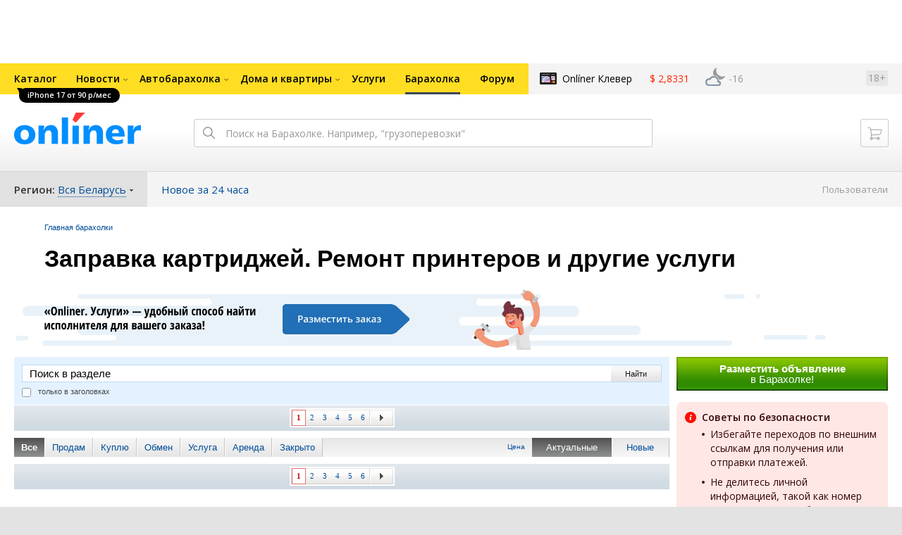

--- FILE ---
content_type: text/html; charset=UTF-8
request_url: https://baraholka.onliner.by/viewforum.php?f=1138
body_size: 16368
content:
<!DOCTYPE html PUBLIC "-//W3C//DTD XHTML 1.0 Transitional//EN" "http://www.w3.org/TR/xhtml1/DTD/xhtml1-transitional.dtd">
<html class="js non-responsive-layout" xml:lang="ru" lang="ru" xmlns="http://www.w3.org/1999/xhtml">
<head>
<script type="text/javascript">
window.cookieConsent = {"functional":true,"metrics":true,"ads":true};
</script>
<script>
    window.dataLayer = window.dataLayer || [];
    dataLayer.push({
        ouid: 'snyBDmmAyV06LnREBdo0Ag=='
    })

    function gtag() {
        dataLayer.push(arguments);
    }

    gtag('consent', 'default', {
        analytics_storage: 'granted',
        ad_storage: 'granted',
    });
</script>
<meta http-equiv="Content-Type" content="text/html; charset=utf-8" />
<meta name="viewport" content="width=1150,user-scalable=yes" />
<meta name="keywords" content="Заправка картриджей. Ремонт принтеров и другие услуги onliner.by" />
<meta name="description" content="Заправка картриджей. Ремонт принтеров и другие услуги onliner.by" />
<link rel="shortcut icon" href="https://gc.onliner.by/favicon.ico?v=3">
<!-- Icons -->
<!-- Common and Chrome: Android-->
<link rel="icon" type="image/x-icon" href="https://gc.onliner.by/images/logo/icons/favicon.ico?v=3">
<link rel="icon" type="image/png" href="https://gc.onliner.by/images/logo/icons/favicon-16x16.png?v=3" sizes="16x16">
<link rel="icon" type="image/png" href="https://gc.onliner.by/images/logo/icons/favicon-32x32.png?v=3" sizes="32x32">
<link rel="icon" type="image/png" href="https://gc.onliner.by/images/logo/icons/favicon-96x96.png?v=3" sizes="96x96">
<link rel="icon" type="image/png" href="https://gc.onliner.by/images/logo/icons/favicon-192x192.png?v=3" sizes="192x192">

<!-- Colors -->
<!-- Chrome: Android-->
<meta name="theme-color" content="#246eb7">

<!-- Pinned Tabs -->
<!-- Safari: OS X -->
<link rel="mask-icon" href="https://gc.onliner.by/images/logo/icons/icon.svg?v=3" color="#ff0000">

<link rel="stylesheet" type="text/css" href="https://gc.onliner.by/css/old-content/global.css?v=1769418456" />
<link rel="stylesheet" type="text/css" href="https://gc.onliner.by/css/old-content/quick-search.css?v=1769418456" />
<link rel="stylesheet" type="text/css" href="https://gc.onliner.by/assets/header-with-auth_v3.47c1d085d25aa91d.css" />
<link rel="stylesheet" type="text/css" href="https://gc.onliner.by/assets/non-responsive-layout.6537b412458c0905.css" />
<script src="https://gc.onliner.by/assets/vendor.f8defde3f04f72eb.js"></script>
<script src="https://gc.onliner.by/assets/common.ef1b3bc852c666bb.js"></script>
<script type="text/javascript" src="https://gc.onliner.by/js/jquery.retina.min.js?v=1769418456"></script>
<script type="text/javascript" src="https://gc.onliner.by/js/old-content/jquery.layout.min.js?v=1769418456"></script>
<script src="https://chats.onliner.by/assets/chat-templates.41f7ec55324aea67.js"></script>

<link rel="stylesheet" type="text/css" href="/static/css/base.css?v=1769500600" /><link rel="stylesheet" type="text/css" href="/static/css/form.css?v=1769500600" /><link rel="stylesheet" type="text/css" href="/static/css/topics.css?v=1769500600" /><link rel="stylesheet" type="text/css" href="/static/css/thread.css?v=1769500600" /><link rel="stylesheet" type="text/css" href="/static/css/profile.css?v=1769500600" /><link rel="stylesheet" type="text/css" href="/static/css/baraholka.css?v=1769500600" /><link rel="stylesheet" type="text/css" href="/static/css/pop_up.css?v=1769500600" /><link rel="stylesheet" type="text/css" href="/static/css/members.css?v=1769500600" /><link rel="stylesheet" type="text/css" href="/static/css/fleamarket.v3.css?v=1769500600" /><link rel="stylesheet" type="text/css" href="/static/css/pm.css?v=1769500600" /><link rel="stylesheet" type="text/css" href="assets/vendor.d41d8cd98f00b204.css" /><link rel="stylesheet" type="text/css" href="assets/app.b13f4c46b23399ef.css" />


<script>window.yaContextCb = window.yaContextCb || []</script>
<script async src="https://yandex.ru/ads/system/context.js"></script>

<!-- Safari: iOS -->
<link rel="apple-touch-icon" sizes="60x60" href="https://gc.onliner.by/images/logo/icons/apple-touch-icon-60x60.png?v=3">
<link rel="apple-touch-icon" sizes="120x120" href="https://gc.onliner.by/images/logo/icons/apple-touch-icon-120x120.png?v=3">
<link rel="apple-touch-icon" sizes="180x180" href="https://gc.onliner.by/images/logo/icons/apple-touch-icon-180x180.png?v=3">

        
        <link rel="stylesheet" type="text/css" href="//baraholka.onliner.by/static/css/fileuploader.css?v=1769418456">
        <!--[if lte IE 7]>
            <link rel="stylesheet" type="text/css" href="https://baraholka.onliner.by/static/css/ie.css?v=1769418456" />
            <link rel="stylesheet" type="text/css" href="https://baraholka.onliner.by/static/css/baraholka_ie.css?v=1769418456">
        <![endif]-->
        <script type="text/javascript" src="//baraholka.onliner.by/static/js/jquery-ui-1.8.custom.min.js?v=1769418456"></script>
        <script type="text/javascript" src="//baraholka.onliner.by/static/js/jquery.textarearesizer.js?v=1769418456"></script>
        <script type="text/javascript" src="//baraholka.onliner.by/static/js/jquery.scrollTo-min.js?v=1769418456"></script>
        <script type="text/javascript" src="//baraholka.onliner.by/static/js/jquery.tools.js?v=1769418456"></script>
        <script type="text/javascript" src="//baraholka.onliner.by/static/js/jquery.forum.js?v=1769418456"></script>
        <script type="text/javascript" src="//baraholka.onliner.by/static/js/common.js?v=1769418456"></script>
        <script type="text/javascript" src="//baraholka.onliner.by/static/js/fileuploader.js?v=1769418456"></script>

        <link rel="shortcut icon" href="//content.onliner.by/pic/favicon.ico" type="image/x-icon" />
<title>Заправка картриджей. Ремонт принтеров и другие услуги - Барахолка onliner.by</title>
</head>
<body class="ten-skin">

<!--Layout container-->
<div class="layout-container">
<div id="minWidth">
    <div class="onliner-outer">

            <div class="bnr-top-wide bnr-top-wide_fixed-height"><div id="adfox_163031542021068449"></div>
<script>
    window.yaContextCb.push(()=>{
        Ya.adfoxCode.create({
            ownerId: 260941,
            containerId: 'adfox_163031542021068449',
            onRender: function() {
                setTimeout(function() {
                    window.Ya.adfoxCode.reload('adfox_163031542021068449', {
                        onlyIfWasVisible: true
                    });
                }, 30000)
            },
            params: {
                p1: 'ddarj',
                p2: 'fzvf',
                puid5: '1138',
                puid6: ''
            }
        })
    })
</script></div>
        <div class="l-gradient-wrapper">
        <div class="g-top">

            <!--Top-navigation-->
<div class="b-top-menu">
<div class="g-top-i">
<nav class="b-top-navigation">

<!--Main-navigation-->
<ul class="b-main-navigation">
<li class="b-main-navigation__item">
    <a href="https://catalog.onliner.by/mobile?is_by_parts=1&mfr%5B0%5D=apple&utm_source=onliner&utm_medium=babl&utm_campaign=iphone17" target="_self" class="b-main-navigation__advert b-main-navigation__advert_universal" >
    <div class="b-main-navigation__bubble b-main-navigation__bubble_universal" style="background-color: #000000; color: #FFFFFF;">iPhone 17 от 90 р/мес        <svg width="13" height="13" viewBox="0 0 13 13" fill="none" style="color: #000000;">
            <path d="M9.16821 1.45252C7.22163 0.520094 5.08519 0 2.85 0C1.89141 0 0.912697 0.117201 0 0.300014C2.79816 3.00973 3.57245 7.58069 4.04041 11.4276C4.08739 11.9643 4.17475 12.4895 4.29944 13H13V0.106333C11.6176 0.304071 10.3221 0.771079 9.16821 1.45252Z" fill="currentColor"></path>
        </svg>
    </div>
</a>
    <a href="https://catalog.onliner.by" class="b-main-navigation__link">
        <span class="b-main-navigation__text">Каталог</span>
    </a>
</li>

<li class="b-main-navigation__item b-main-navigation__item_arrow">
    <a href="https://www.onliner.by" class="b-main-navigation__link">
        <span class="b-main-navigation__text">Новости</span>
    </a>
    <div class="b-main-navigation__dropdown">
        <div class="g-top-i">
            <div class="b-main-navigation__dropdown-wrapper">
                <div class="b-main-navigation__dropdown-grid">
                                                                <div class="b-main-navigation__dropdown-column b-main-navigation__dropdown-column_25">
                            <div class="b-main-navigation__dropdown-title">
                                <a href="https://people.onliner.by" class="b-main-navigation__dropdown-title-link">Люди</a>
                            </div>
                            <ul class="b-main-navigation__dropdown-news-list">
            <li class="b-main-navigation__dropdown-news-item">
            <a href="https://people.onliner.by/2026/02/02/20-letnyaya-devushka-priexal" class="b-main-navigation__dropdown-news-preview">
                <picture>
    <source srcset="https://imgproxy.onliner.by/4PuP0VDMD5GmH2BaM4Ao6rABKYZr_IYk8uikM9ttbXk/rt:fill/s:100:60/aHR0cHM6Ly9jb250/ZW50Lm9ubGluZXIu/YnkvbmV3cy81NTB4/Mjk4L2Y1OWU5ZjJh/ZTlmMDYzZGU0OTU0/YjVkMGMyMDU3MDgy/LmpwZw.webp 100w, https://imgproxy.onliner.by/0L-CcKYXpzHN2rDD4oK7hAlkef9afV3vrWFT2ZVN--c/rt:fill/s:200:120/aHR0cHM6Ly9jb250/ZW50Lm9ubGluZXIu/YnkvbmV3cy81NTB4/Mjk4L2Y1OWU5ZjJh/ZTlmMDYzZGU0OTU0/YjVkMGMyMDU3MDgy/LmpwZw.webp 200w" sizes="100px" type="image/webp">
    <source srcset="https://imgproxy.onliner.by/VHJFsIOiqvRQCv51JaJwDquSU8vGgJ7j1C022HgJZ1M/rt:fill/s:100:60/aHR0cHM6Ly9jb250/ZW50Lm9ubGluZXIu/YnkvbmV3cy81NTB4/Mjk4L2Y1OWU5ZjJh/ZTlmMDYzZGU0OTU0/YjVkMGMyMDU3MDgy/LmpwZw.jpg 100w, https://imgproxy.onliner.by/7I-Cp_KpA_eGuiX_bksgkLAhZVFqXrWujOgyLDkdA8E/rt:fill/s:200:120/aHR0cHM6Ly9jb250/ZW50Lm9ubGluZXIu/YnkvbmV3cy81NTB4/Mjk4L2Y1OWU5ZjJh/ZTlmMDYzZGU0OTU0/YjVkMGMyMDU3MDgy/LmpwZw.jpg 200w" sizes="100px" type="image/jpeg">
    <img src="https://imgproxy.onliner.by/7I-Cp_KpA_eGuiX_bksgkLAhZVFqXrWujOgyLDkdA8E/rt:fill/s:200:120/aHR0cHM6Ly9jb250/ZW50Lm9ubGluZXIu/YnkvbmV3cy81NTB4/Mjk4L2Y1OWU5ZjJh/ZTlmMDYzZGU0OTU0/YjVkMGMyMDU3MDgy/LmpwZw.jpg" loading="lazy">
</picture>                <span class="b-main-navigation__dropdown-news-labels">
                                            <span class="b-main-navigation__dropdown-news-label b-main-navigation__dropdown-news-label_view b-main-navigation__dropdown-news-label_secondary">92 817</span>
                                    </span>
            </a>
            <div class="b-main-navigation__dropdown-news-description">
                <a href="https://people.onliner.by/2026/02/02/20-letnyaya-devushka-priexal" class="b-main-navigation__dropdown-news-link">
                    20-летняя девушка приехала в Минск на работу и пропала                </a>
            </div>
        </li>
            <li class="b-main-navigation__dropdown-news-item">
            <a href="https://people.onliner.by/2026/02/02/iz-za-xolodov-mestnye-vlasti" class="b-main-navigation__dropdown-news-preview">
                <picture>
    <source srcset="https://imgproxy.onliner.by/06sT-00anxZGYb1gjco40oKRZbt5wILr_FD3XzQGrq8/rt:fill/s:100:60/aHR0cHM6Ly9jb250/ZW50Lm9ubGluZXIu/YnkvbmV3cy81NTB4/Mjk4Lzg5MGJiY2Zm/N2E4MTIzNGE5ZmY3/Mzg4ZjU5NWU5ZTY4/LmpwZw.webp 100w, https://imgproxy.onliner.by/RGZsRSdbnoR7zOC3Vh7kX7eIhyLHsZh-2_yffLOi828/rt:fill/s:200:120/aHR0cHM6Ly9jb250/ZW50Lm9ubGluZXIu/YnkvbmV3cy81NTB4/Mjk4Lzg5MGJiY2Zm/N2E4MTIzNGE5ZmY3/Mzg4ZjU5NWU5ZTY4/LmpwZw.webp 200w" sizes="100px" type="image/webp">
    <source srcset="https://imgproxy.onliner.by/aczaTfXmUgCYvaGrtRSlMWx0BrL5xu8t1A1llTyvPBo/rt:fill/s:100:60/aHR0cHM6Ly9jb250/ZW50Lm9ubGluZXIu/YnkvbmV3cy81NTB4/Mjk4Lzg5MGJiY2Zm/N2E4MTIzNGE5ZmY3/Mzg4ZjU5NWU5ZTY4/LmpwZw.jpg 100w, https://imgproxy.onliner.by/ac20jeaxj6HYGQ0wFQUO5jigfpSNhknM8qZxlawjruA/rt:fill/s:200:120/aHR0cHM6Ly9jb250/ZW50Lm9ubGluZXIu/YnkvbmV3cy81NTB4/Mjk4Lzg5MGJiY2Zm/N2E4MTIzNGE5ZmY3/Mzg4ZjU5NWU5ZTY4/LmpwZw.jpg 200w" sizes="100px" type="image/jpeg">
    <img src="https://imgproxy.onliner.by/ac20jeaxj6HYGQ0wFQUO5jigfpSNhknM8qZxlawjruA/rt:fill/s:200:120/aHR0cHM6Ly9jb250/ZW50Lm9ubGluZXIu/YnkvbmV3cy81NTB4/Mjk4Lzg5MGJiY2Zm/N2E4MTIzNGE5ZmY3/Mzg4ZjU5NWU5ZTY4/LmpwZw.jpg" loading="lazy">
</picture>                <span class="b-main-navigation__dropdown-news-labels">
                                            <span class="b-main-navigation__dropdown-news-label b-main-navigation__dropdown-news-label_view b-main-navigation__dropdown-news-label_secondary">54 523</span>
                                    </span>
            </a>
            <div class="b-main-navigation__dropdown-news-description">
                <a href="https://people.onliner.by/2026/02/02/iz-za-xolodov-mestnye-vlasti" class="b-main-navigation__dropdown-news-link">
                    Больше полумиллиона детей не пошли сегодня в школу из-за морозов                </a>
            </div>
        </li>
            <li class="b-main-navigation__dropdown-news-item">
            <a href="https://people.onliner.by/2026/02/02/samaya-xolodnaya-poka-noch" class="b-main-navigation__dropdown-news-preview">
                <picture>
    <source srcset="https://imgproxy.onliner.by/TyYtZXVer83ugHm7DhEl69vbLSxfNCE3_yBH0dHgHn0/rt:fill/s:100:60/aHR0cHM6Ly9jb250/ZW50Lm9ubGluZXIu/YnkvbmV3cy81NTB4/Mjk4L2UxZjgzNzRh/ODg4MzQxODUwYTRh/ZDFkY2JhOTYzMGEy/LmpwZw.webp 100w, https://imgproxy.onliner.by/7HzAdrtDbd-u3T_III23bU3FplW5zX2aiw_QezvX5cU/rt:fill/s:200:120/aHR0cHM6Ly9jb250/ZW50Lm9ubGluZXIu/YnkvbmV3cy81NTB4/Mjk4L2UxZjgzNzRh/ODg4MzQxODUwYTRh/ZDFkY2JhOTYzMGEy/LmpwZw.webp 200w" sizes="100px" type="image/webp">
    <source srcset="https://imgproxy.onliner.by/2sTqLmJLDv2-NuMdRUz8Hk8vq9O-iGE_jAMHAmrI65M/rt:fill/s:100:60/aHR0cHM6Ly9jb250/ZW50Lm9ubGluZXIu/YnkvbmV3cy81NTB4/Mjk4L2UxZjgzNzRh/ODg4MzQxODUwYTRh/ZDFkY2JhOTYzMGEy/LmpwZw.jpg 100w, https://imgproxy.onliner.by/selxkiPGoyh0PF3s3KcGzRMGg58WMUvPlJgi7lzFcgo/rt:fill/s:200:120/aHR0cHM6Ly9jb250/ZW50Lm9ubGluZXIu/YnkvbmV3cy81NTB4/Mjk4L2UxZjgzNzRh/ODg4MzQxODUwYTRh/ZDFkY2JhOTYzMGEy/LmpwZw.jpg 200w" sizes="100px" type="image/jpeg">
    <img src="https://imgproxy.onliner.by/selxkiPGoyh0PF3s3KcGzRMGg58WMUvPlJgi7lzFcgo/rt:fill/s:200:120/aHR0cHM6Ly9jb250/ZW50Lm9ubGluZXIu/YnkvbmV3cy81NTB4/Mjk4L2UxZjgzNzRh/ODg4MzQxODUwYTRh/ZDFkY2JhOTYzMGEy/LmpwZw.jpg" loading="lazy">
</picture>                <span class="b-main-navigation__dropdown-news-labels">
                                            <span class="b-main-navigation__dropdown-news-label b-main-navigation__dropdown-news-label_view b-main-navigation__dropdown-news-label_primary">30 729</span>
                                    </span>
            </a>
            <div class="b-main-navigation__dropdown-news-description">
                <a href="https://people.onliner.by/2026/02/02/samaya-xolodnaya-poka-noch" class="b-main-navigation__dropdown-news-link">
                    Пережили самую холодную ночь. Дальше потепление?                </a>
            </div>
        </li>
    </ul>
<div class="b-main-navigation__dropdown-control">
    <a href="https://people.onliner.by" class="b-main-navigation__dropdown-button">
                    Еще 9 за сегодня            </a>
</div>

                        </div>
                                            <div class="b-main-navigation__dropdown-column b-main-navigation__dropdown-column_25">
                            <div class="b-main-navigation__dropdown-title">
                                <a href="https://auto.onliner.by" class="b-main-navigation__dropdown-title-link">Авто</a>
                            </div>
                            <ul class="b-main-navigation__dropdown-news-list">
            <li class="b-main-navigation__dropdown-news-item">
            <a href="https://auto.onliner.by/2026/02/02/probeg-polmilliona" class="b-main-navigation__dropdown-news-preview">
                <picture>
    <source srcset="https://imgproxy.onliner.by/XIVUUOg_PN6neM3xSZyjwG3NQLkw8JOq-xU8utkRHkU/rt:fill/s:100:60/aHR0cHM6Ly9jb250/ZW50Lm9ubGluZXIu/YnkvbmV3cy81NTB4/Mjk4LzZlNzk0OTE3/MGYwMjZiNjAwZTcx/NzQwMmRjZjdmNThh/LmpwZw.webp 100w, https://imgproxy.onliner.by/pjsW4Bg3-iKKZQNIff_TlQqRIvLklSIx8C4KTb_iqkQ/rt:fill/s:200:120/aHR0cHM6Ly9jb250/ZW50Lm9ubGluZXIu/YnkvbmV3cy81NTB4/Mjk4LzZlNzk0OTE3/MGYwMjZiNjAwZTcx/NzQwMmRjZjdmNThh/LmpwZw.webp 200w" sizes="100px" type="image/webp">
    <source srcset="https://imgproxy.onliner.by/1olHvstmO8TMSa2dY8IihEYYeNKXWPLOt8cbj3lnWv8/rt:fill/s:100:60/aHR0cHM6Ly9jb250/ZW50Lm9ubGluZXIu/YnkvbmV3cy81NTB4/Mjk4LzZlNzk0OTE3/MGYwMjZiNjAwZTcx/NzQwMmRjZjdmNThh/LmpwZw.jpg 100w, https://imgproxy.onliner.by/cjF8d3Yau3qG9gnuW8z7BYGKeuTiMJ01jxi9FR-LkuM/rt:fill/s:200:120/aHR0cHM6Ly9jb250/ZW50Lm9ubGluZXIu/YnkvbmV3cy81NTB4/Mjk4LzZlNzk0OTE3/MGYwMjZiNjAwZTcx/NzQwMmRjZjdmNThh/LmpwZw.jpg 200w" sizes="100px" type="image/jpeg">
    <img src="https://imgproxy.onliner.by/cjF8d3Yau3qG9gnuW8z7BYGKeuTiMJ01jxi9FR-LkuM/rt:fill/s:200:120/aHR0cHM6Ly9jb250/ZW50Lm9ubGluZXIu/YnkvbmV3cy81NTB4/Mjk4LzZlNzk0OTE3/MGYwMjZiNjAwZTcx/NzQwMmRjZjdmNThh/LmpwZw.jpg" loading="lazy">
</picture>                <span class="b-main-navigation__dropdown-news-labels">
                                            <span class="b-main-navigation__dropdown-news-label b-main-navigation__dropdown-news-label_view b-main-navigation__dropdown-news-label_secondary">41 917</span>
                                    </span>
            </a>
            <div class="b-main-navigation__dropdown-news-description">
                <a href="https://auto.onliner.by/2026/02/02/probeg-polmilliona" class="b-main-navigation__dropdown-news-link">
                    «Пробег перевалил за полмиллиона километров». 16 лет на Skoda Octavia                </a>
            </div>
        </li>
            <li class="b-main-navigation__dropdown-news-item">
            <a href="https://auto.onliner.by/2026/02/02/avariya-na-mkad-17" class="b-main-navigation__dropdown-news-preview">
                <picture>
    <source srcset="https://imgproxy.onliner.by/-JTEbXLDvyN9DPaasdvygPyqDrA_nluiSKdGpTH4LeA/rt:fill/s:100:60/aHR0cHM6Ly9jb250/ZW50Lm9ubGluZXIu/YnkvbmV3cy81NTB4/Mjk4LzQ1NDg1ZWQ3/NzdlNWFjZTQ3ZmJk/NzJjOWJlZDc0MGJh/LmpwZw.webp 100w, https://imgproxy.onliner.by/tUow3nxbCKFJZJL1ClN-rozNs3sz39MLzhRD6rgCxy0/rt:fill/s:200:120/aHR0cHM6Ly9jb250/ZW50Lm9ubGluZXIu/YnkvbmV3cy81NTB4/Mjk4LzQ1NDg1ZWQ3/NzdlNWFjZTQ3ZmJk/NzJjOWJlZDc0MGJh/LmpwZw.webp 200w" sizes="100px" type="image/webp">
    <source srcset="https://imgproxy.onliner.by/nx3QVc4BEEqiapz4VTkySEVtDBaM4Jy3zdEz07vKpEk/rt:fill/s:100:60/aHR0cHM6Ly9jb250/ZW50Lm9ubGluZXIu/YnkvbmV3cy81NTB4/Mjk4LzQ1NDg1ZWQ3/NzdlNWFjZTQ3ZmJk/NzJjOWJlZDc0MGJh/LmpwZw.jpg 100w, https://imgproxy.onliner.by/1Ee_ErgIbOWWnw-KBGN-nkVLwHjEbkcoc3XXqC2_b4A/rt:fill/s:200:120/aHR0cHM6Ly9jb250/ZW50Lm9ubGluZXIu/YnkvbmV3cy81NTB4/Mjk4LzQ1NDg1ZWQ3/NzdlNWFjZTQ3ZmJk/NzJjOWJlZDc0MGJh/LmpwZw.jpg 200w" sizes="100px" type="image/jpeg">
    <img src="https://imgproxy.onliner.by/1Ee_ErgIbOWWnw-KBGN-nkVLwHjEbkcoc3XXqC2_b4A/rt:fill/s:200:120/aHR0cHM6Ly9jb250/ZW50Lm9ubGluZXIu/YnkvbmV3cy81NTB4/Mjk4LzQ1NDg1ZWQ3/NzdlNWFjZTQ3ZmJk/NzJjOWJlZDc0MGJh/LmpwZw.jpg" loading="lazy">
</picture>                <span class="b-main-navigation__dropdown-news-labels">
                                            <span class="b-main-navigation__dropdown-news-label b-main-navigation__dropdown-news-label_view b-main-navigation__dropdown-news-label_primary">18 647</span>
                                    </span>
            </a>
            <div class="b-main-navigation__dropdown-news-description">
                <a href="https://auto.onliner.by/2026/02/02/avariya-na-mkad-17" class="b-main-navigation__dropdown-news-link">
                    Авария на МКАД. «Машина подпрыгнула в левой полосе»?                </a>
            </div>
        </li>
            <li class="b-main-navigation__dropdown-news-item">
            <a href="https://auto.onliner.by/2026/02/02/mercedes-popali-v-dtp" class="b-main-navigation__dropdown-news-preview">
                <picture>
    <source srcset="https://imgproxy.onliner.by/90VjMskkaSoveRfwTFMJ7UVET56XAh7w_tccoEIytSM/rt:fill/s:100:60/aHR0cHM6Ly9jb250/ZW50Lm9ubGluZXIu/YnkvbmV3cy81NTB4/Mjk4L2Q3YzkxN2Iw/YjdhZmY1NTEzNzBm/YTg5ZjQxZGMxMTNh/LmpwZw.webp 100w, https://imgproxy.onliner.by/XmFN5zJ6I0sFgmoZBzW3iTWab_dH80Sjkyl1EqQAYAM/rt:fill/s:200:120/aHR0cHM6Ly9jb250/ZW50Lm9ubGluZXIu/YnkvbmV3cy81NTB4/Mjk4L2Q3YzkxN2Iw/YjdhZmY1NTEzNzBm/YTg5ZjQxZGMxMTNh/LmpwZw.webp 200w" sizes="100px" type="image/webp">
    <source srcset="https://imgproxy.onliner.by/yvRE4Pe90pE9vu6fKEZ_7MQBPoieojWLdZrLERQ-v-4/rt:fill/s:100:60/aHR0cHM6Ly9jb250/ZW50Lm9ubGluZXIu/YnkvbmV3cy81NTB4/Mjk4L2Q3YzkxN2Iw/YjdhZmY1NTEzNzBm/YTg5ZjQxZGMxMTNh/LmpwZw.jpg 100w, https://imgproxy.onliner.by/72Y18uAU_XHKknAdc4ygaB0uDWQusNw0Qcyg960mAnA/rt:fill/s:200:120/aHR0cHM6Ly9jb250/ZW50Lm9ubGluZXIu/YnkvbmV3cy81NTB4/Mjk4L2Q3YzkxN2Iw/YjdhZmY1NTEzNzBm/YTg5ZjQxZGMxMTNh/LmpwZw.jpg 200w" sizes="100px" type="image/jpeg">
    <img src="https://imgproxy.onliner.by/72Y18uAU_XHKknAdc4ygaB0uDWQusNw0Qcyg960mAnA/rt:fill/s:200:120/aHR0cHM6Ly9jb250/ZW50Lm9ubGluZXIu/YnkvbmV3cy81NTB4/Mjk4L2Q3YzkxN2Iw/YjdhZmY1NTEzNzBm/YTg5ZjQxZGMxMTNh/LmpwZw.jpg" loading="lazy">
</picture>                <span class="b-main-navigation__dropdown-news-labels">
                                            <span class="b-main-navigation__dropdown-news-label b-main-navigation__dropdown-news-label_view b-main-navigation__dropdown-news-label_primary">11 920</span>
                                    </span>
            </a>
            <div class="b-main-navigation__dropdown-news-description">
                <a href="https://auto.onliner.by/2026/02/02/mercedes-popali-v-dtp" class="b-main-navigation__dropdown-news-link">
                    Два Mercedes попали в ДТП в центре Минска — один вылетел за пределы дороги. Видео                 </a>
            </div>
        </li>
    </ul>
<div class="b-main-navigation__dropdown-control">
    <a href="https://auto.onliner.by" class="b-main-navigation__dropdown-button">
                    Еще 7 за сегодня            </a>
</div>

                        </div>
                                            <div class="b-main-navigation__dropdown-column b-main-navigation__dropdown-column_25">
                            <div class="b-main-navigation__dropdown-title">
                                <a href="https://tech.onliner.by" class="b-main-navigation__dropdown-title-link">Технологии</a>
                            </div>
                            <ul class="b-main-navigation__dropdown-news-list">
            <li class="b-main-navigation__dropdown-news-item">
            <a href="https://tech.onliner.by/2026/02/02/filmy-fevralya-2026" class="b-main-navigation__dropdown-news-preview">
                <picture>
    <source srcset="https://imgproxy.onliner.by/gZXgpUq7Lo4E7ED1KLMpgkuHKFGLTj4IdsrJZKhZC44/rt:fill/s:100:60/aHR0cHM6Ly9jb250/ZW50Lm9ubGluZXIu/YnkvbmV3cy81NTB4/Mjk4LzM5ODE4MmVi/NWE0NmE4ZjY1YWJm/MDVlM2QzNDhhMzY0/LmpwZw.webp 100w, https://imgproxy.onliner.by/mXHPjb7PnETQ08BvxPDa2sUztBNDskXpDsgJzzTWYbc/rt:fill/s:200:120/aHR0cHM6Ly9jb250/ZW50Lm9ubGluZXIu/YnkvbmV3cy81NTB4/Mjk4LzM5ODE4MmVi/NWE0NmE4ZjY1YWJm/MDVlM2QzNDhhMzY0/LmpwZw.webp 200w" sizes="100px" type="image/webp">
    <source srcset="https://imgproxy.onliner.by/YeMfSkBluzag15te7YUwey7dsTvHtlcPXdrWGZEUO3A/rt:fill/s:100:60/aHR0cHM6Ly9jb250/ZW50Lm9ubGluZXIu/YnkvbmV3cy81NTB4/Mjk4LzM5ODE4MmVi/NWE0NmE4ZjY1YWJm/MDVlM2QzNDhhMzY0/LmpwZw.jpg 100w, https://imgproxy.onliner.by/XwtPkiK_Sse203DIyV592FeAIG2WNWTDBmVYk0WXpc0/rt:fill/s:200:120/aHR0cHM6Ly9jb250/ZW50Lm9ubGluZXIu/YnkvbmV3cy81NTB4/Mjk4LzM5ODE4MmVi/NWE0NmE4ZjY1YWJm/MDVlM2QzNDhhMzY0/LmpwZw.jpg 200w" sizes="100px" type="image/jpeg">
    <img src="https://imgproxy.onliner.by/XwtPkiK_Sse203DIyV592FeAIG2WNWTDBmVYk0WXpc0/rt:fill/s:200:120/aHR0cHM6Ly9jb250/ZW50Lm9ubGluZXIu/YnkvbmV3cy81NTB4/Mjk4LzM5ODE4MmVi/NWE0NmE4ZjY1YWJm/MDVlM2QzNDhhMzY0/LmpwZw.jpg" loading="lazy">
</picture>                <span class="b-main-navigation__dropdown-news-labels">
                                            <span class="b-main-navigation__dropdown-news-label b-main-navigation__dropdown-news-label_view b-main-navigation__dropdown-news-label_primary">11 865</span>
                                    </span>
            </a>
            <div class="b-main-navigation__dropdown-news-description">
                <a href="https://tech.onliner.by/2026/02/02/filmy-fevralya-2026" class="b-main-navigation__dropdown-news-link">
                    Кино от создателя «Пиратов Карибского моря» и сериал в мире Годзиллы. Фильмы февраля                </a>
            </div>
        </li>
            <li class="b-main-navigation__dropdown-news-item">
            <a href="https://tech.onliner.by/2026/02/02/kitajcy-nachali-massovo-skupat-sim-karty-oni-nadeyatsya-dobyt-iz-nix-zoloto" class="b-main-navigation__dropdown-news-preview">
                <picture>
    <source srcset="https://imgproxy.onliner.by/Z0qCTxqIe4zi8jy1JPhyRwTR42bGfQTSsWBQ4gMPG7c/rt:fill/s:100:60/aHR0cHM6Ly9jb250/ZW50Lm9ubGluZXIu/YnkvbmV3cy81NTB4/Mjk4L2QwYmIwODlj/ZGI3OTI1ZjdkOTNh/MGI3NGNmOTUwYjVj/LmpwZw.webp 100w, https://imgproxy.onliner.by/FVWpO7X2qy5cLpYoSLMxoct_1WnlIsaRJ32V5Q-pKt0/rt:fill/s:200:120/aHR0cHM6Ly9jb250/ZW50Lm9ubGluZXIu/YnkvbmV3cy81NTB4/Mjk4L2QwYmIwODlj/ZGI3OTI1ZjdkOTNh/MGI3NGNmOTUwYjVj/LmpwZw.webp 200w" sizes="100px" type="image/webp">
    <source srcset="https://imgproxy.onliner.by/wLu4h1zcqZxUdXFeqXhmcusLwKd1vKA9ijIl0AWIJtY/rt:fill/s:100:60/aHR0cHM6Ly9jb250/ZW50Lm9ubGluZXIu/YnkvbmV3cy81NTB4/Mjk4L2QwYmIwODlj/ZGI3OTI1ZjdkOTNh/MGI3NGNmOTUwYjVj/LmpwZw.jpg 100w, https://imgproxy.onliner.by/G_T1JpxpYddps0UkQAJtJbrygSyGeQ2HbLiAOcdA2Uo/rt:fill/s:200:120/aHR0cHM6Ly9jb250/ZW50Lm9ubGluZXIu/YnkvbmV3cy81NTB4/Mjk4L2QwYmIwODlj/ZGI3OTI1ZjdkOTNh/MGI3NGNmOTUwYjVj/LmpwZw.jpg 200w" sizes="100px" type="image/jpeg">
    <img src="https://imgproxy.onliner.by/G_T1JpxpYddps0UkQAJtJbrygSyGeQ2HbLiAOcdA2Uo/rt:fill/s:200:120/aHR0cHM6Ly9jb250/ZW50Lm9ubGluZXIu/YnkvbmV3cy81NTB4/Mjk4L2QwYmIwODlj/ZGI3OTI1ZjdkOTNh/MGI3NGNmOTUwYjVj/LmpwZw.jpg" loading="lazy">
</picture>                <span class="b-main-navigation__dropdown-news-labels">
                                            <span class="b-main-navigation__dropdown-news-label b-main-navigation__dropdown-news-label_view b-main-navigation__dropdown-news-label_primary">10 244</span>
                                    </span>
            </a>
            <div class="b-main-navigation__dropdown-news-description">
                <a href="https://tech.onliner.by/2026/02/02/kitajcy-nachali-massovo-skupat-sim-karty-oni-nadeyatsya-dobyt-iz-nix-zoloto" class="b-main-navigation__dropdown-news-link">
                    Китайцы начали массово скупать SIM-карты: они надеются добыть из них золото                </a>
            </div>
        </li>
            <li class="b-main-navigation__dropdown-news-item">
            <a href="https://tech.onliner.by/2026/02/02/krovavo-no-xorosho-kritiki-i-zriteli-v-vostorge-ot-xorrora-na-pomoshh" class="b-main-navigation__dropdown-news-preview">
                <picture>
    <source srcset="https://imgproxy.onliner.by/KHgbtazv6spIyI2F28V93uxcOnhHOw3IMCZh1TUnEqU/rt:fill/s:100:60/aHR0cHM6Ly9jb250/ZW50Lm9ubGluZXIu/YnkvbmV3cy81NTB4/Mjk4LzZkMDA3MzQ0/YTM1YmE4Y2JkYWJk/Nzg0MDU0ZTVkNDI4/LmpwZw.webp 100w, https://imgproxy.onliner.by/EzkQObOPWGp6qhdjvxEWf9U_AOJVm2PY-CDjutppiP8/rt:fill/s:200:120/aHR0cHM6Ly9jb250/ZW50Lm9ubGluZXIu/YnkvbmV3cy81NTB4/Mjk4LzZkMDA3MzQ0/YTM1YmE4Y2JkYWJk/Nzg0MDU0ZTVkNDI4/LmpwZw.webp 200w" sizes="100px" type="image/webp">
    <source srcset="https://imgproxy.onliner.by/VFBBrFq1o_qwQpW_OvcmAw7D_kcJdWNETBIbsWontYA/rt:fill/s:100:60/aHR0cHM6Ly9jb250/ZW50Lm9ubGluZXIu/YnkvbmV3cy81NTB4/Mjk4LzZkMDA3MzQ0/YTM1YmE4Y2JkYWJk/Nzg0MDU0ZTVkNDI4/LmpwZw.jpg 100w, https://imgproxy.onliner.by/g0jKYfFq67rS3X_aZuGl2yE_Kr8nc6hxtztYZtDi2LM/rt:fill/s:200:120/aHR0cHM6Ly9jb250/ZW50Lm9ubGluZXIu/YnkvbmV3cy81NTB4/Mjk4LzZkMDA3MzQ0/YTM1YmE4Y2JkYWJk/Nzg0MDU0ZTVkNDI4/LmpwZw.jpg 200w" sizes="100px" type="image/jpeg">
    <img src="https://imgproxy.onliner.by/g0jKYfFq67rS3X_aZuGl2yE_Kr8nc6hxtztYZtDi2LM/rt:fill/s:200:120/aHR0cHM6Ly9jb250/ZW50Lm9ubGluZXIu/YnkvbmV3cy81NTB4/Mjk4LzZkMDA3MzQ0/YTM1YmE4Y2JkYWJk/Nzg0MDU0ZTVkNDI4/LmpwZw.jpg" loading="lazy">
</picture>                <span class="b-main-navigation__dropdown-news-labels">
                                            <span class="b-main-navigation__dropdown-news-label b-main-navigation__dropdown-news-label_view b-main-navigation__dropdown-news-label_primary">7578</span>
                                    </span>
            </a>
            <div class="b-main-navigation__dropdown-news-description">
                <a href="https://tech.onliner.by/2026/02/02/krovavo-no-xorosho-kritiki-i-zriteli-v-vostorge-ot-xorrora-na-pomoshh" class="b-main-navigation__dropdown-news-link">
                    «Кроваво, но хорошо»: критики и зрители в восторге от хоррора «На помощь!»                 </a>
            </div>
        </li>
    </ul>
<div class="b-main-navigation__dropdown-control">
    <a href="https://tech.onliner.by" class="b-main-navigation__dropdown-button">
                    Еще 6 за сегодня            </a>
</div>

                        </div>
                                            <div class="b-main-navigation__dropdown-column b-main-navigation__dropdown-column_25">
                            <div class="b-main-navigation__dropdown-title">
                                <a href="https://realt.onliner.by" class="b-main-navigation__dropdown-title-link">Недвижимость</a>
                            </div>
                            <ul class="b-main-navigation__dropdown-news-list">
            <li class="b-main-navigation__dropdown-news-item">
            <a href="https://realt.onliner.by/2026/02/02/rejting-shurupovertov-2025" class="b-main-navigation__dropdown-news-preview">
                <picture>
    <source srcset="https://imgproxy.onliner.by/e7O5-oHRHnAHkJg94HXrNTE6Z6MIT6zk5llbVCKQG7M/rt:fill/s:100:60/aHR0cHM6Ly9jb250/ZW50Lm9ubGluZXIu/YnkvbmV3cy81NTB4/Mjk4L2QwZTFhMzhi/MmJiYTM5OTkxODJm/YzJhZjc3NjVhZjBi/LmpwZw.webp 100w, https://imgproxy.onliner.by/vvoNHV4EbWp7xpwJmevB8EuxozBS3PAL2ipnYmwgynI/rt:fill/s:200:120/aHR0cHM6Ly9jb250/ZW50Lm9ubGluZXIu/YnkvbmV3cy81NTB4/Mjk4L2QwZTFhMzhi/MmJiYTM5OTkxODJm/YzJhZjc3NjVhZjBi/LmpwZw.webp 200w" sizes="100px" type="image/webp">
    <source srcset="https://imgproxy.onliner.by/xm7dcSTxTtYAq45yrf8hdrWp2uRYrz0x4fCYYcj0eo8/rt:fill/s:100:60/aHR0cHM6Ly9jb250/ZW50Lm9ubGluZXIu/YnkvbmV3cy81NTB4/Mjk4L2QwZTFhMzhi/MmJiYTM5OTkxODJm/YzJhZjc3NjVhZjBi/LmpwZw.jpg 100w, https://imgproxy.onliner.by/5jBI5RYDzaU713I_WdRCHwjwVSZ92Lq3l-VoE8tW7cs/rt:fill/s:200:120/aHR0cHM6Ly9jb250/ZW50Lm9ubGluZXIu/YnkvbmV3cy81NTB4/Mjk4L2QwZTFhMzhi/MmJiYTM5OTkxODJm/YzJhZjc3NjVhZjBi/LmpwZw.jpg 200w" sizes="100px" type="image/jpeg">
    <img src="https://imgproxy.onliner.by/5jBI5RYDzaU713I_WdRCHwjwVSZ92Lq3l-VoE8tW7cs/rt:fill/s:200:120/aHR0cHM6Ly9jb250/ZW50Lm9ubGluZXIu/YnkvbmV3cy81NTB4/Mjk4L2QwZTFhMzhi/MmJiYTM5OTkxODJm/YzJhZjc3NjVhZjBi/LmpwZw.jpg" loading="lazy">
</picture>                <span class="b-main-navigation__dropdown-news-labels">
                                            <span class="b-main-navigation__dropdown-news-label b-main-navigation__dropdown-news-label_view b-main-navigation__dropdown-news-label_secondary">54 348</span>
                                    </span>
            </a>
            <div class="b-main-navigation__dropdown-news-description">
                <a href="https://realt.onliner.by/2026/02/02/rejting-shurupovertov-2025" class="b-main-navigation__dropdown-news-link">
                    Как выбрать шуруповерт в 2026 году. Советы и рейтинг самых популярных инструментов                </a>
            </div>
        </li>
            <li class="b-main-navigation__dropdown-news-item">
            <a href="https://realt.onliner.by/2026/02/02/kupili-dom-v-derevne" class="b-main-navigation__dropdown-news-preview">
                <picture>
    <source srcset="https://imgproxy.onliner.by/1a_Yx7NTBxcWA6BAaQ5lKgxTIXsNnxOpMtlnVUstnoE/rt:fill/s:100:60/aHR0cHM6Ly9jb250/ZW50Lm9ubGluZXIu/YnkvbmV3cy81NTB4/Mjk4Lzc4ZTZiNjY3/YmIzMjVjNDg2MjFj/MmExMDNlNmFjMTBi/LmpwZw.webp 100w, https://imgproxy.onliner.by/lZs7q8BK96l4thAHI_cK2_J8gYYJCO1ZnJB-J4nRm40/rt:fill/s:200:120/aHR0cHM6Ly9jb250/ZW50Lm9ubGluZXIu/YnkvbmV3cy81NTB4/Mjk4Lzc4ZTZiNjY3/YmIzMjVjNDg2MjFj/MmExMDNlNmFjMTBi/LmpwZw.webp 200w" sizes="100px" type="image/webp">
    <source srcset="https://imgproxy.onliner.by/WBEDcWsPxtPvFmi79JgUVhvcLD-w2vGlgJ2-ZyYE-WY/rt:fill/s:100:60/aHR0cHM6Ly9jb250/ZW50Lm9ubGluZXIu/YnkvbmV3cy81NTB4/Mjk4Lzc4ZTZiNjY3/YmIzMjVjNDg2MjFj/MmExMDNlNmFjMTBi/LmpwZw.jpg 100w, https://imgproxy.onliner.by/HmXe2JtkVQAK3IqMHVGgKdN29yDXrtctoPvCH_xlDEw/rt:fill/s:200:120/aHR0cHM6Ly9jb250/ZW50Lm9ubGluZXIu/YnkvbmV3cy81NTB4/Mjk4Lzc4ZTZiNjY3/YmIzMjVjNDg2MjFj/MmExMDNlNmFjMTBi/LmpwZw.jpg 200w" sizes="100px" type="image/jpeg">
    <img src="https://imgproxy.onliner.by/HmXe2JtkVQAK3IqMHVGgKdN29yDXrtctoPvCH_xlDEw/rt:fill/s:200:120/aHR0cHM6Ly9jb250/ZW50Lm9ubGluZXIu/YnkvbmV3cy81NTB4/Mjk4Lzc4ZTZiNjY3/YmIzMjVjNDg2MjFj/MmExMDNlNmFjMTBi/LmpwZw.jpg" loading="lazy">
</picture>                <span class="b-main-navigation__dropdown-news-labels">
                                            <span class="b-main-navigation__dropdown-news-label b-main-navigation__dropdown-news-label_view b-main-navigation__dropdown-news-label_primary">39 774</span>
                                    </span>
            </a>
            <div class="b-main-navigation__dropdown-news-description">
                <a href="https://realt.onliner.by/2026/02/02/kupili-dom-v-derevne" class="b-main-navigation__dropdown-news-link">
                    Снесли печку, переделали крышу, прорубили два окна. Минчане в 40+ купили дом для отдыха и пенсии                </a>
            </div>
        </li>
            <li class="b-main-navigation__dropdown-news-item">
            <a href="https://realt.onliner.by/2026/02/02/v-vitebske-sobirayutsya-postroit-super-arenu" class="b-main-navigation__dropdown-news-preview">
                <picture>
    <source srcset="https://imgproxy.onliner.by/8eQi_MLQ8yLDSv2IgsAUlvAduo4xqtQqNsM8n-38kNQ/rt:fill/s:100:60/aHR0cHM6Ly9jb250/ZW50Lm9ubGluZXIu/YnkvbmV3cy81NTB4/Mjk4L2ZhY2QzMzYw/NGNhNTkwYmEzYmIw/ZjlkOTY3NzRlYTUz/LmpwZw.webp 100w, https://imgproxy.onliner.by/rSfsbfKECJcib9415N3UXLKAyzNxWAa9Eh280yhYCck/rt:fill/s:200:120/aHR0cHM6Ly9jb250/ZW50Lm9ubGluZXIu/YnkvbmV3cy81NTB4/Mjk4L2ZhY2QzMzYw/NGNhNTkwYmEzYmIw/ZjlkOTY3NzRlYTUz/LmpwZw.webp 200w" sizes="100px" type="image/webp">
    <source srcset="https://imgproxy.onliner.by/hqwllbLIVc8ZVR_NE-8U_a23NtjzmIBl-Sw6UoVDxcs/rt:fill/s:100:60/aHR0cHM6Ly9jb250/ZW50Lm9ubGluZXIu/YnkvbmV3cy81NTB4/Mjk4L2ZhY2QzMzYw/NGNhNTkwYmEzYmIw/ZjlkOTY3NzRlYTUz/LmpwZw.jpg 100w, https://imgproxy.onliner.by/5MzEsfa3TeHVuSb3KSRM_oj2l7ZWSSZ0V6AtHtoxYfY/rt:fill/s:200:120/aHR0cHM6Ly9jb250/ZW50Lm9ubGluZXIu/YnkvbmV3cy81NTB4/Mjk4L2ZhY2QzMzYw/NGNhNTkwYmEzYmIw/ZjlkOTY3NzRlYTUz/LmpwZw.jpg 200w" sizes="100px" type="image/jpeg">
    <img src="https://imgproxy.onliner.by/5MzEsfa3TeHVuSb3KSRM_oj2l7ZWSSZ0V6AtHtoxYfY/rt:fill/s:200:120/aHR0cHM6Ly9jb250/ZW50Lm9ubGluZXIu/YnkvbmV3cy81NTB4/Mjk4L2ZhY2QzMzYw/NGNhNTkwYmEzYmIw/ZjlkOTY3NzRlYTUz/LmpwZw.jpg" loading="lazy">
</picture>                <span class="b-main-navigation__dropdown-news-labels">
                                            <span class="b-main-navigation__dropdown-news-label b-main-navigation__dropdown-news-label_view b-main-navigation__dropdown-news-label_primary">7716</span>
                                    </span>
            </a>
            <div class="b-main-navigation__dropdown-news-description">
                <a href="https://realt.onliner.by/2026/02/02/v-vitebske-sobirayutsya-postroit-super-arenu" class="b-main-navigation__dropdown-news-link">
                    В Витебске собираются построить суперарену. Для кого?                 </a>
            </div>
        </li>
    </ul>
<div class="b-main-navigation__dropdown-control">
    <a href="https://realt.onliner.by" class="b-main-navigation__dropdown-button">
                    Еще 6 за сегодня            </a>
</div>

                        </div>
                                    </div>
            </div>
        </div>
    </div>
</li>

<li class="b-main-navigation__item b-main-navigation__item_arrow">
<a href="https://ab.onliner.by" class="b-main-navigation__link">
    <span class="b-main-navigation__text">Автобарахолка</span>
</a>
<div class="b-main-navigation__dropdown">
<div class="g-top-i">
<div class="b-main-navigation__dropdown-wrapper">
<div class="b-main-navigation__dropdown-grid">
<div class="b-main-navigation__dropdown-column b-main-navigation__dropdown-column_75">
    <div class="b-main-navigation__dropdown-title">
        <a href="https://ab.onliner.by" class="b-main-navigation__dropdown-title-link">Автобарахолка</a>
    </div>
    <div class="b-main-navigation__dropdown-wrapper">
    <div class="b-main-navigation__dropdown-grid">
            <div class="b-main-navigation__dropdown-column">
            <ul class="b-main-navigation__dropdown-advert-list">
                                    <li class="b-main-navigation__dropdown-advert-item">
                        <a href="https://ab.onliner.by/reviews" class="b-main-navigation__dropdown-advert-link b-main-navigation__dropdown-advert-link_filter">
                            <span class="b-main-navigation__dropdown-advert-sign">Отзывы об авто</span>
                            <span class="b-main-navigation__dropdown-advert-value">&nbsp;2532</span>
                        </a>
                    </li>
                                    <li class="b-main-navigation__dropdown-advert-item">
                        <a href="https://ab.onliner.by/new-cars" class="b-main-navigation__dropdown-advert-link b-main-navigation__dropdown-advert-link_filter">
                            <span class="b-main-navigation__dropdown-advert-sign">Новые авто</span>
                            <span class="b-main-navigation__dropdown-advert-value">&nbsp;585</span>
                        </a>
                    </li>
                                    <li class="b-main-navigation__dropdown-advert-item">
                        <a href="https://ab.onliner.by/used-cars" class="b-main-navigation__dropdown-advert-link b-main-navigation__dropdown-advert-link_filter">
                            <span class="b-main-navigation__dropdown-advert-sign">С пробегом</span>
                            <span class="b-main-navigation__dropdown-advert-value">&nbsp;6616</span>
                        </a>
                    </li>
                                    <li class="b-main-navigation__dropdown-advert-item">
                        <a href="https://ab.onliner.by/nds" class="b-main-navigation__dropdown-advert-link b-main-navigation__dropdown-advert-link_filter">
                            <span class="b-main-navigation__dropdown-advert-sign">Цена с НДС</span>
                            <span class="b-main-navigation__dropdown-advert-value">&nbsp;225</span>
                        </a>
                    </li>
                                    <li class="b-main-navigation__dropdown-advert-item">
                        <a href="https://ab.onliner.by/?price%5Bto%5D=4000&price%5Bcurrency%5D=byn" class="b-main-navigation__dropdown-advert-link b-main-navigation__dropdown-advert-link_filter">
                            <span class="b-main-navigation__dropdown-advert-sign">Авто до 4000 р.</span>
                            <span class="b-main-navigation__dropdown-advert-value">&nbsp;121</span>
                        </a>
                    </li>
                                    <li class="b-main-navigation__dropdown-advert-item">
                        <a href="https://ab.onliner.by/?price%5Bto%5D=10000&price%5Bcurrency%5D=byn" class="b-main-navigation__dropdown-advert-link b-main-navigation__dropdown-advert-link_filter">
                            <span class="b-main-navigation__dropdown-advert-sign">Авто до 10 000 р.</span>
                            <span class="b-main-navigation__dropdown-advert-value">&nbsp;548</span>
                        </a>
                    </li>
                            </ul>
        </div>
            <div class="b-main-navigation__dropdown-column">
            <ul class="b-main-navigation__dropdown-advert-list">
                                    <li class="b-main-navigation__dropdown-advert-item">
                        <a href="https://ab.onliner.by/city/minsk" class="b-main-navigation__dropdown-advert-link b-main-navigation__dropdown-advert-link_filter">
                            <span class="b-main-navigation__dropdown-advert-sign">Минск</span>
                            <span class="b-main-navigation__dropdown-advert-value">&nbsp;3946</span>
                        </a>
                    </li>
                                    <li class="b-main-navigation__dropdown-advert-item">
                        <a href="https://ab.onliner.by/city/gomel" class="b-main-navigation__dropdown-advert-link b-main-navigation__dropdown-advert-link_filter">
                            <span class="b-main-navigation__dropdown-advert-sign">Гомель</span>
                            <span class="b-main-navigation__dropdown-advert-value">&nbsp;201</span>
                        </a>
                    </li>
                                    <li class="b-main-navigation__dropdown-advert-item">
                        <a href="https://ab.onliner.by/city/mogilev" class="b-main-navigation__dropdown-advert-link b-main-navigation__dropdown-advert-link_filter">
                            <span class="b-main-navigation__dropdown-advert-sign">Могилев</span>
                            <span class="b-main-navigation__dropdown-advert-value">&nbsp;238</span>
                        </a>
                    </li>
                                    <li class="b-main-navigation__dropdown-advert-item">
                        <a href="https://ab.onliner.by/city/vitebsk" class="b-main-navigation__dropdown-advert-link b-main-navigation__dropdown-advert-link_filter">
                            <span class="b-main-navigation__dropdown-advert-sign">Витебск</span>
                            <span class="b-main-navigation__dropdown-advert-value">&nbsp;191</span>
                        </a>
                    </li>
                                    <li class="b-main-navigation__dropdown-advert-item">
                        <a href="https://ab.onliner.by/city/grodno" class="b-main-navigation__dropdown-advert-link b-main-navigation__dropdown-advert-link_filter">
                            <span class="b-main-navigation__dropdown-advert-sign">Гродно</span>
                            <span class="b-main-navigation__dropdown-advert-value">&nbsp;200</span>
                        </a>
                    </li>
                                    <li class="b-main-navigation__dropdown-advert-item">
                        <a href="https://ab.onliner.by/city/brest" class="b-main-navigation__dropdown-advert-link b-main-navigation__dropdown-advert-link_filter">
                            <span class="b-main-navigation__dropdown-advert-sign">Брест</span>
                            <span class="b-main-navigation__dropdown-advert-value">&nbsp;79</span>
                        </a>
                    </li>
                            </ul>
        </div>
            <div class="b-main-navigation__dropdown-column">
            <ul class="b-main-navigation__dropdown-advert-list">
                                    <li class="b-main-navigation__dropdown-advert-item">
                        <a href="https://ab.onliner.by/audi" class="b-main-navigation__dropdown-advert-link b-main-navigation__dropdown-advert-link_filter">
                            <span class="b-main-navigation__dropdown-advert-sign">Audi</span>
                            <span class="b-main-navigation__dropdown-advert-value">&nbsp;275</span>
                        </a>
                    </li>
                                    <li class="b-main-navigation__dropdown-advert-item">
                        <a href="https://ab.onliner.by/bmw" class="b-main-navigation__dropdown-advert-link b-main-navigation__dropdown-advert-link_filter">
                            <span class="b-main-navigation__dropdown-advert-sign">BMW</span>
                            <span class="b-main-navigation__dropdown-advert-value">&nbsp;495</span>
                        </a>
                    </li>
                                    <li class="b-main-navigation__dropdown-advert-item">
                        <a href="https://ab.onliner.by/citroen" class="b-main-navigation__dropdown-advert-link b-main-navigation__dropdown-advert-link_filter">
                            <span class="b-main-navigation__dropdown-advert-sign">Citroen</span>
                            <span class="b-main-navigation__dropdown-advert-value">&nbsp;314</span>
                        </a>
                    </li>
                                    <li class="b-main-navigation__dropdown-advert-item">
                        <a href="https://ab.onliner.by/ford" class="b-main-navigation__dropdown-advert-link b-main-navigation__dropdown-advert-link_filter">
                            <span class="b-main-navigation__dropdown-advert-sign">Ford</span>
                            <span class="b-main-navigation__dropdown-advert-value">&nbsp;450</span>
                        </a>
                    </li>
                                    <li class="b-main-navigation__dropdown-advert-item">
                        <a href="https://ab.onliner.by/mazda" class="b-main-navigation__dropdown-advert-link b-main-navigation__dropdown-advert-link_filter">
                            <span class="b-main-navigation__dropdown-advert-sign">Mazda</span>
                            <span class="b-main-navigation__dropdown-advert-value">&nbsp;140</span>
                        </a>
                    </li>
                                    <li class="b-main-navigation__dropdown-advert-item">
                        <a href="https://ab.onliner.by/mercedes-benz" class="b-main-navigation__dropdown-advert-link b-main-navigation__dropdown-advert-link_filter">
                            <span class="b-main-navigation__dropdown-advert-sign">Mercedes-Benz</span>
                            <span class="b-main-navigation__dropdown-advert-value">&nbsp;276</span>
                        </a>
                    </li>
                            </ul>
        </div>
            <div class="b-main-navigation__dropdown-column">
            <ul class="b-main-navigation__dropdown-advert-list">
                                    <li class="b-main-navigation__dropdown-advert-item">
                        <a href="https://ab.onliner.by/nissan" class="b-main-navigation__dropdown-advert-link b-main-navigation__dropdown-advert-link_filter">
                            <span class="b-main-navigation__dropdown-advert-sign">Nissan</span>
                            <span class="b-main-navigation__dropdown-advert-value">&nbsp;244</span>
                        </a>
                    </li>
                                    <li class="b-main-navigation__dropdown-advert-item">
                        <a href="https://ab.onliner.by/opel" class="b-main-navigation__dropdown-advert-link b-main-navigation__dropdown-advert-link_filter">
                            <span class="b-main-navigation__dropdown-advert-sign">Opel</span>
                            <span class="b-main-navigation__dropdown-advert-value">&nbsp;372</span>
                        </a>
                    </li>
                                    <li class="b-main-navigation__dropdown-advert-item">
                        <a href="https://ab.onliner.by/peugeot" class="b-main-navigation__dropdown-advert-link b-main-navigation__dropdown-advert-link_filter">
                            <span class="b-main-navigation__dropdown-advert-sign">Peugeot</span>
                            <span class="b-main-navigation__dropdown-advert-value">&nbsp;545</span>
                        </a>
                    </li>
                                    <li class="b-main-navigation__dropdown-advert-item">
                        <a href="https://ab.onliner.by/renault" class="b-main-navigation__dropdown-advert-link b-main-navigation__dropdown-advert-link_filter">
                            <span class="b-main-navigation__dropdown-advert-sign">Renault</span>
                            <span class="b-main-navigation__dropdown-advert-value">&nbsp;426</span>
                        </a>
                    </li>
                                    <li class="b-main-navigation__dropdown-advert-item">
                        <a href="https://ab.onliner.by/toyota" class="b-main-navigation__dropdown-advert-link b-main-navigation__dropdown-advert-link_filter">
                            <span class="b-main-navigation__dropdown-advert-sign">Toyota</span>
                            <span class="b-main-navigation__dropdown-advert-value">&nbsp;182</span>
                        </a>
                    </li>
                                    <li class="b-main-navigation__dropdown-advert-item">
                        <a href="https://ab.onliner.by/volkswagen" class="b-main-navigation__dropdown-advert-link b-main-navigation__dropdown-advert-link_filter">
                            <span class="b-main-navigation__dropdown-advert-sign">Volkswagen</span>
                            <span class="b-main-navigation__dropdown-advert-value">&nbsp;587</span>
                        </a>
                    </li>
                            </ul>
        </div>
        </div>
</div>
    <div class="b-main-navigation__dropdown-control">
        <a href="https://ab.onliner.by" class="b-main-navigation__dropdown-button">7227 объявлений</a>
    </div>
</div>
<div class="b-main-navigation__dropdown-column b-main-navigation__dropdown-column_25">
    <div class="b-main-navigation__dropdown-title">
        <a href="https://mb.onliner.by" class="b-main-navigation__dropdown-title-link">Мотобарахолка</a>
    </div>
    <div class="b-main-navigation__dropdown-wrapper">
    <div class="b-main-navigation__dropdown-grid">
            <div class="b-main-navigation__dropdown-column">
            <ul class="b-main-navigation__dropdown-advert-list">
                                    <li class="b-main-navigation__dropdown-advert-item">
                        <a href="https://mb.onliner.by#moto[0][2]=" class="b-main-navigation__dropdown-advert-link b-main-navigation__dropdown-advert-link_filter">
                            <span class="b-main-navigation__dropdown-advert-sign">Aprilia</span>
                            <span class="b-main-navigation__dropdown-advert-value">&nbsp;2</span>
                        </a>
                    </li>
                                    <li class="b-main-navigation__dropdown-advert-item">
                        <a href="https://mb.onliner.by#moto[0][7]=" class="b-main-navigation__dropdown-advert-link b-main-navigation__dropdown-advert-link_filter">
                            <span class="b-main-navigation__dropdown-advert-sign">BMW</span>
                            <span class="b-main-navigation__dropdown-advert-value">&nbsp;24</span>
                        </a>
                    </li>
                                    <li class="b-main-navigation__dropdown-advert-item">
                        <a href="https://mb.onliner.by#moto[0][17]=" class="b-main-navigation__dropdown-advert-link b-main-navigation__dropdown-advert-link_filter">
                            <span class="b-main-navigation__dropdown-advert-sign">Harley-Davidson</span>
                            <span class="b-main-navigation__dropdown-advert-value">&nbsp;71</span>
                        </a>
                    </li>
                                    <li class="b-main-navigation__dropdown-advert-item">
                        <a href="https://mb.onliner.by#moto[0][18]=" class="b-main-navigation__dropdown-advert-link b-main-navigation__dropdown-advert-link_filter">
                            <span class="b-main-navigation__dropdown-advert-sign">Honda</span>
                            <span class="b-main-navigation__dropdown-advert-value">&nbsp;47</span>
                        </a>
                    </li>
                                    <li class="b-main-navigation__dropdown-advert-item">
                        <a href="https://mb.onliner.by#moto[0][19]=" class="b-main-navigation__dropdown-advert-link b-main-navigation__dropdown-advert-link_filter">
                            <span class="b-main-navigation__dropdown-advert-sign">HORS</span>
                            <span class="b-main-navigation__dropdown-advert-value">&nbsp;2</span>
                        </a>
                    </li>
                                    <li class="b-main-navigation__dropdown-advert-item">
                        <a href="https://mb.onliner.by#moto[0][67]=" class="b-main-navigation__dropdown-advert-link b-main-navigation__dropdown-advert-link_filter">
                            <span class="b-main-navigation__dropdown-advert-sign">Jawa</span>
                            <span class="b-main-navigation__dropdown-advert-value">&nbsp;2</span>
                        </a>
                    </li>
                            </ul>
        </div>
            <div class="b-main-navigation__dropdown-column">
            <ul class="b-main-navigation__dropdown-advert-list">
                                    <li class="b-main-navigation__dropdown-advert-item">
                        <a href="https://mb.onliner.by#moto[0][24]=" class="b-main-navigation__dropdown-advert-link b-main-navigation__dropdown-advert-link_filter">
                            <span class="b-main-navigation__dropdown-advert-sign">Kawasaki</span>
                            <span class="b-main-navigation__dropdown-advert-value">&nbsp;24</span>
                        </a>
                    </li>
                                    <li class="b-main-navigation__dropdown-advert-item">
                        <a href="https://mb.onliner.by#moto[0][49]=" class="b-main-navigation__dropdown-advert-link b-main-navigation__dropdown-advert-link_filter">
                            <span class="b-main-navigation__dropdown-advert-sign">Suzuki</span>
                            <span class="b-main-navigation__dropdown-advert-value">&nbsp;17</span>
                        </a>
                    </li>
                                    <li class="b-main-navigation__dropdown-advert-item">
                        <a href="https://mb.onliner.by#moto[0][57]=" class="b-main-navigation__dropdown-advert-link b-main-navigation__dropdown-advert-link_filter">
                            <span class="b-main-navigation__dropdown-advert-sign">Viper</span>
                            <span class="b-main-navigation__dropdown-advert-value">&nbsp;1</span>
                        </a>
                    </li>
                                    <li class="b-main-navigation__dropdown-advert-item">
                        <a href="https://mb.onliner.by#moto[0][59]=" class="b-main-navigation__dropdown-advert-link b-main-navigation__dropdown-advert-link_filter">
                            <span class="b-main-navigation__dropdown-advert-sign">Yamaha</span>
                            <span class="b-main-navigation__dropdown-advert-value">&nbsp;30</span>
                        </a>
                    </li>
                                    <li class="b-main-navigation__dropdown-advert-item">
                        <a href="https://mb.onliner.by#moto[0][70]=" class="b-main-navigation__dropdown-advert-link b-main-navigation__dropdown-advert-link_filter">
                            <span class="b-main-navigation__dropdown-advert-sign">Днепр</span>
                            <span class="b-main-navigation__dropdown-advert-value">&nbsp;1</span>
                        </a>
                    </li>
                                    <li class="b-main-navigation__dropdown-advert-item">
                        <a href="https://mb.onliner.by#moto[0][63]=" class="b-main-navigation__dropdown-advert-link b-main-navigation__dropdown-advert-link_filter">
                            <span class="b-main-navigation__dropdown-advert-sign">Минск</span>
                            <span class="b-main-navigation__dropdown-advert-value">&nbsp;7</span>
                        </a>
                    </li>
                            </ul>
        </div>
        </div>
</div>
    <div class="b-main-navigation__dropdown-control">
        <a href="https://mb.onliner.by" class="b-main-navigation__dropdown-button">298 объявлений</a>
    </div>
</div>
</div>
</div>
</div>
</div>
</li>
<li class="b-main-navigation__item b-main-navigation__item_arrow">
<a href="https://r.onliner.by/pk" class="b-main-navigation__link">
    <span class="b-main-navigation__text">Дома и квартиры</span>
</a>
<div class="b-main-navigation__dropdown">
<div class="g-top-i">
<div class="b-main-navigation__dropdown-wrapper">
<div class="b-main-navigation__dropdown-grid">

<div class="b-main-navigation__dropdown-column b-main-navigation__dropdown-column_50">
    <div class="b-main-navigation__dropdown-title">
        <a href="https://r.onliner.by/pk" class="b-main-navigation__dropdown-title-link">Продажа</a>
    </div>
    <div class="b-main-navigation__dropdown-wrapper">
    <div class="b-main-navigation__dropdown-grid">
        <div class="b-main-navigation__dropdown-column">
            <ul class="b-main-navigation__dropdown-advert-list">
                                                                            <li class="b-main-navigation__dropdown-advert-item">
                            <a href="https://r.onliner.by/pk/#bounds%5Blb%5D%5Blat%5D=53.820922446131&bounds%5Blb%5D%5Blong%5D=27.344970703125&bounds%5Brt%5D%5Blat%5D=53.97547425743&bounds%5Brt%5D%5Blong%5D=27.77961730957" class="b-main-navigation__dropdown-advert-link">
                                <span class="b-main-navigation__dropdown-advert-sign">Минск</span>
                                <span class="b-main-navigation__dropdown-advert-value">&nbsp;3413</span>
                            </a>
                        </li>
                                                                                <li class="b-main-navigation__dropdown-advert-item">
                            <a href="https://r.onliner.by/pk/#bounds%5Blb%5D%5Blat%5D=51.941725203142&bounds%5Blb%5D%5Blong%5D=23.492889404297&bounds%5Brt%5D%5Blat%5D=52.234528294214&bounds%5Brt%5D%5Blong%5D=23.927536010742" class="b-main-navigation__dropdown-advert-link">
                                <span class="b-main-navigation__dropdown-advert-sign">Брест</span>
                                <span class="b-main-navigation__dropdown-advert-value">&nbsp;1015</span>
                            </a>
                        </li>
                                                                                <li class="b-main-navigation__dropdown-advert-item">
                            <a href="https://r.onliner.by/pk/#bounds%5Blb%5D%5Blat%5D=55.085834940707&bounds%5Blb%5D%5Blong%5D=29.979629516602&bounds%5Brt%5D%5Blat%5D=55.357648391381&bounds%5Brt%5D%5Blong%5D=30.414276123047" class="b-main-navigation__dropdown-advert-link">
                                <span class="b-main-navigation__dropdown-advert-sign">Витебск</span>
                                <span class="b-main-navigation__dropdown-advert-value">&nbsp;105</span>
                            </a>
                        </li>
                                                                                <li class="b-main-navigation__dropdown-advert-item">
                            <a href="https://r.onliner.by/pk/#bounds%5Blb%5D%5Blat%5D=52.302600726968&bounds%5Blb%5D%5Blong%5D=30.732192993164&bounds%5Brt%5D%5Blat%5D=52.593037841157&bounds%5Brt%5D%5Blong%5D=31.166839599609" class="b-main-navigation__dropdown-advert-link">
                                <span class="b-main-navigation__dropdown-advert-sign">Гомель</span>
                                <span class="b-main-navigation__dropdown-advert-value">&nbsp;47</span>
                            </a>
                        </li>
                                                                                <li class="b-main-navigation__dropdown-advert-item">
                            <a href="https://r.onliner.by/pk/#bounds%5Blb%5D%5Blat%5D=53.538267122397&bounds%5Blb%5D%5Blong%5D=23.629531860352&bounds%5Brt%5D%5Blat%5D=53.820517109806&bounds%5Brt%5D%5Blong%5D=24.064178466797" class="b-main-navigation__dropdown-advert-link">
                                <span class="b-main-navigation__dropdown-advert-sign">Гродно</span>
                                <span class="b-main-navigation__dropdown-advert-value">&nbsp;40</span>
                            </a>
                        </li>
                                                                                <li class="b-main-navigation__dropdown-advert-item">
                            <a href="https://r.onliner.by/pk/#bounds%5Blb%5D%5Blat%5D=53.74261986683&bounds%5Blb%5D%5Blong%5D=30.132064819336&bounds%5Brt%5D%5Blat%5D=54.023503252809&bounds%5Brt%5D%5Blong%5D=30.566711425781" class="b-main-navigation__dropdown-advert-link">
                                <span class="b-main-navigation__dropdown-advert-sign">Могилев</span>
                                <span class="b-main-navigation__dropdown-advert-value">&nbsp;31</span>
                            </a>
                        </li>
                                                </ul>
        </div>
                <div class="b-main-navigation__dropdown-column">
            <ul class="b-main-navigation__dropdown-advert-list">
                                                            <li class="b-main-navigation__dropdown-advert-item">
                            <a href="https://r.onliner.by/pk/?number_of_rooms%5B%5D=1" class="b-main-navigation__dropdown-advert-link">
                                <span class="b-main-navigation__dropdown-advert-sign">1-комнатные</span>
                                <span class="b-main-navigation__dropdown-advert-value">&nbsp;1321</span>
                            </a>
                        </li>
                                                                                <li class="b-main-navigation__dropdown-advert-item">
                            <a href="https://r.onliner.by/pk/?number_of_rooms%5B%5D=2" class="b-main-navigation__dropdown-advert-link">
                                <span class="b-main-navigation__dropdown-advert-sign">2-комнатные</span>
                                <span class="b-main-navigation__dropdown-advert-value">&nbsp;2152</span>
                            </a>
                        </li>
                                                                                <li class="b-main-navigation__dropdown-advert-item">
                            <a href="https://r.onliner.by/pk/?number_of_rooms%5B%5D=3" class="b-main-navigation__dropdown-advert-link">
                                <span class="b-main-navigation__dropdown-advert-sign">3-комнатные</span>
                                <span class="b-main-navigation__dropdown-advert-value">&nbsp;2488</span>
                            </a>
                        </li>
                                                                                <li class="b-main-navigation__dropdown-advert-item">
                            <a href="https://r.onliner.by/pk/?number_of_rooms%5B%5D=4&number_of_rooms%5B%5D=5&number_of_rooms%5B%5D=6" class="b-main-navigation__dropdown-advert-link">
                                <span class="b-main-navigation__dropdown-advert-sign">4+-комнатные</span>
                                <span class="b-main-navigation__dropdown-advert-value">&nbsp;2056</span>
                            </a>
                        </li>
                                                </ul>
        </div>
        <div class="b-main-navigation__dropdown-column">
            <ul class="b-main-navigation__dropdown-advert-list">
                                                            <li class="b-main-navigation__dropdown-advert-item">
                            <a href="https://r.onliner.by/pk/#price%5Bmax%5D=30000&currency=usd" class="b-main-navigation__dropdown-advert-link">
                                <span class="b-main-navigation__dropdown-advert-sign">До 30 000 $</span>
                                <span class="b-main-navigation__dropdown-advert-value">&nbsp;1326</span>
                            </a>
                        </li>
                                                                                <li class="b-main-navigation__dropdown-advert-item">
                            <a href="https://r.onliner.by/pk/#price%5Bmin%5D=30000&price%5Bmax%5D=80000&currency=usd" class="b-main-navigation__dropdown-advert-link">
                                <span class="b-main-navigation__dropdown-advert-sign">30 000–80 000 $</span>
                                <span class="b-main-navigation__dropdown-advert-value">&nbsp;2303</span>
                            </a>
                        </li>
                                                                                <li class="b-main-navigation__dropdown-advert-item">
                            <a href="https://r.onliner.by/pk/#price%5Bmin%5D=80000&currency=usd" class="b-main-navigation__dropdown-advert-link">
                                <span class="b-main-navigation__dropdown-advert-sign">От 80 000 $</span>
                                <span class="b-main-navigation__dropdown-advert-value">&nbsp;4462</span>
                            </a>
                        </li>
                                                </ul>
        </div>
    </div>
</div>
<div class="b-main-navigation__dropdown-control">
    <a href="https://r.onliner.by/pk" class="b-main-navigation__dropdown-button">
        8017 объявлений    </a>
</div>
</div>
<div class="b-main-navigation__dropdown-column b-main-navigation__dropdown-column_50">
    <div class="b-main-navigation__dropdown-title">
        <a href="https://r.onliner.by/ak" class="b-main-navigation__dropdown-title-link">Аренда</a>
    </div>
    <div class="b-main-navigation__dropdown-wrapper">
    <div class="b-main-navigation__dropdown-grid">
        <div class="b-main-navigation__dropdown-column">
            <ul class="b-main-navigation__dropdown-advert-list">
                                                                            <li class="b-main-navigation__dropdown-advert-item">
                            <a href="https://r.onliner.by/ak/#bounds%5Blb%5D%5Blat%5D=53.820922446131&bounds%5Blb%5D%5Blong%5D=27.344970703125&bounds%5Brt%5D%5Blat%5D=53.97547425743&bounds%5Brt%5D%5Blong%5D=27.77961730957" class="b-main-navigation__dropdown-advert-link">
                                <span class="b-main-navigation__dropdown-advert-sign">Минск</span>
                                <span class="b-main-navigation__dropdown-advert-value">&nbsp;1436</span>
                            </a>
                        </li>
                                                                                <li class="b-main-navigation__dropdown-advert-item">
                            <a href="https://r.onliner.by/ak/#bounds%5Blb%5D%5Blat%5D=51.941725203142&bounds%5Blb%5D%5Blong%5D=23.492889404297&bounds%5Brt%5D%5Blat%5D=52.234528294214&bounds%5Brt%5D%5Blong%5D=23.927536010742" class="b-main-navigation__dropdown-advert-link">
                                <span class="b-main-navigation__dropdown-advert-sign">Брест</span>
                                <span class="b-main-navigation__dropdown-advert-value">&nbsp;1</span>
                            </a>
                        </li>
                                                                                <li class="b-main-navigation__dropdown-advert-item">
                            <a href="https://r.onliner.by/ak/#bounds%5Blb%5D%5Blat%5D=55.085834940707&bounds%5Blb%5D%5Blong%5D=29.979629516602&bounds%5Brt%5D%5Blat%5D=55.357648391381&bounds%5Brt%5D%5Blong%5D=30.414276123047" class="b-main-navigation__dropdown-advert-link">
                                <span class="b-main-navigation__dropdown-advert-sign">Витебск</span>
                                <span class="b-main-navigation__dropdown-advert-value">&nbsp;3</span>
                            </a>
                        </li>
                                                                                <li class="b-main-navigation__dropdown-advert-item">
                            <a href="https://r.onliner.by/ak/#bounds%5Blb%5D%5Blat%5D=52.302600726968&bounds%5Blb%5D%5Blong%5D=30.732192993164&bounds%5Brt%5D%5Blat%5D=52.593037841157&bounds%5Brt%5D%5Blong%5D=31.166839599609" class="b-main-navigation__dropdown-advert-link">
                                <span class="b-main-navigation__dropdown-advert-sign">Гомель</span>
                                <span class="b-main-navigation__dropdown-advert-value">&nbsp;1</span>
                            </a>
                        </li>
                                                                                <li class="b-main-navigation__dropdown-advert-item">
                            <a href="https://r.onliner.by/ak/#bounds%5Blb%5D%5Blat%5D=53.538267122397&bounds%5Blb%5D%5Blong%5D=23.629531860352&bounds%5Brt%5D%5Blat%5D=53.820517109806&bounds%5Brt%5D%5Blong%5D=24.064178466797" class="b-main-navigation__dropdown-advert-link">
                                <span class="b-main-navigation__dropdown-advert-sign">Гродно</span>
                                <span class="b-main-navigation__dropdown-advert-value">&nbsp;2</span>
                            </a>
                        </li>
                                                                                <li class="b-main-navigation__dropdown-advert-item">
                            <a href="https://r.onliner.by/ak/#bounds%5Blb%5D%5Blat%5D=53.74261986683&bounds%5Blb%5D%5Blong%5D=30.132064819336&bounds%5Brt%5D%5Blat%5D=54.023503252809&bounds%5Brt%5D%5Blong%5D=30.566711425781" class="b-main-navigation__dropdown-advert-link">
                                <span class="b-main-navigation__dropdown-advert-sign">Могилев</span>
                                <span class="b-main-navigation__dropdown-advert-value">&nbsp;5</span>
                            </a>
                        </li>
                                                </ul>
        </div>
                <div class="b-main-navigation__dropdown-column">
            <ul class="b-main-navigation__dropdown-advert-list">
                                                            <li class="b-main-navigation__dropdown-advert-item">
                            <a href="https://r.onliner.by/ak/?rent_type%5B%5D=1_room" class="b-main-navigation__dropdown-advert-link">
                                <span class="b-main-navigation__dropdown-advert-sign">1-комнатные</span>
                                <span class="b-main-navigation__dropdown-advert-value">&nbsp;436</span>
                            </a>
                        </li>
                                                                                <li class="b-main-navigation__dropdown-advert-item">
                            <a href="https://r.onliner.by/ak/?rent_type%5B%5D=2_rooms" class="b-main-navigation__dropdown-advert-link">
                                <span class="b-main-navigation__dropdown-advert-sign">2-комнатные</span>
                                <span class="b-main-navigation__dropdown-advert-value">&nbsp;553</span>
                            </a>
                        </li>
                                                                                <li class="b-main-navigation__dropdown-advert-item">
                            <a href="https://r.onliner.by/ak/?rent_type%5B%5D=3_rooms" class="b-main-navigation__dropdown-advert-link">
                                <span class="b-main-navigation__dropdown-advert-sign">3-комнатные</span>
                                <span class="b-main-navigation__dropdown-advert-value">&nbsp;270</span>
                            </a>
                        </li>
                                                                                <li class="b-main-navigation__dropdown-advert-item">
                            <a href="https://r.onliner.by/ak/?rent_type%5B%5D=4_rooms&rent_type%5B%5D=5_rooms&rent_type%5B%5D=6_rooms" class="b-main-navigation__dropdown-advert-link">
                                <span class="b-main-navigation__dropdown-advert-sign">4+-комнатные</span>
                                <span class="b-main-navigation__dropdown-advert-value">&nbsp;156</span>
                            </a>
                        </li>
                                                                                <li class="b-main-navigation__dropdown-advert-item">
                            <a href="https://r.onliner.by/ak/?rent_type%5B%5D=room" class="b-main-navigation__dropdown-advert-link">
                                <span class="b-main-navigation__dropdown-advert-sign">Комнаты</span>
                                <span class="b-main-navigation__dropdown-advert-value">&nbsp;134</span>
                            </a>
                        </li>
                                                </ul>
        </div>

        <div class="b-main-navigation__dropdown-column">
            <ul class="b-main-navigation__dropdown-advert-list">
                                <li class="b-main-navigation__dropdown-advert-item">
                    <a href="https://r.onliner.by/ak/?only_owner=true" class="b-main-navigation__dropdown-advert-link">
                        <span class="b-main-navigation__dropdown-advert-sign">От собственника</span>
                        <span class="b-main-navigation__dropdown-advert-value">&nbsp;940</span>
                    </a>
                </li>
                
                                                            <li class="b-main-navigation__dropdown-advert-item">
                            <a href="https://r.onliner.by/ak/#price%5Bmax%5D=250&currency=usd" class="b-main-navigation__dropdown-advert-link">
                                <span class="b-main-navigation__dropdown-advert-sign">До 250 $</span>
                                <span class="b-main-navigation__dropdown-advert-value">&nbsp;156</span>
                            </a>
                        </li>
                                                                                <li class="b-main-navigation__dropdown-advert-item">
                            <a href="https://r.onliner.by/ak/#price%5Bmin%5D=250&price%5Bmax%5D=500&currency=usd" class="b-main-navigation__dropdown-advert-link">
                                <span class="b-main-navigation__dropdown-advert-sign">250-500 $</span>
                                <span class="b-main-navigation__dropdown-advert-value">&nbsp;525</span>
                            </a>
                        </li>
                                                                                <li class="b-main-navigation__dropdown-advert-item">
                            <a href="https://r.onliner.by/ak/#price%5Bmin%5D=500&currency=usd" class="b-main-navigation__dropdown-advert-link">
                                <span class="b-main-navigation__dropdown-advert-sign">От 500 $</span>
                                <span class="b-main-navigation__dropdown-advert-value">&nbsp;960</span>
                            </a>
                        </li>
                                                </ul>
        </div>
    </div>
</div>

<div class="b-main-navigation__dropdown-control">
    <a href="https://r.onliner.by/ak" class="b-main-navigation__dropdown-button">
        1549 объявлений    </a>
</div>
</div>

</div>
</div>
</div>
</div>
</li>
<li class="b-main-navigation__item">
    <a href="https://s.onliner.by/tasks" class="b-main-navigation__link">
        <span class="b-main-navigation__text">Услуги</span>
    </a>
</li>
<li class="b-main-navigation__item b-main-navigation__item_current">
    <a href="https://baraholka.onliner.by/" class="b-main-navigation__link">
        <span class="b-main-navigation__text">Барахолка</span>
    </a>
</li>
<li class="b-main-navigation__item">
    <a href="https://forum.onliner.by/" class="b-main-navigation__link">
        <span class="b-main-navigation__text">Форум</span>
    </a>
</li>
</ul>
<!--/Main-navigation-->

<!--Clover-->
<a href="https://clever.onliner.by/?utm_source=onliner&utm_medium=navigation&utm_campaign=clever" target="_blank" class="b-top-navigation-clover">Onlíner Клевер</a>
<!--/Clover-->

<!-- Informers -->
<ul class="b-top-navigation-informers helpers_hide_desktop">
    <li class="b-top-navigation-informers__item top-informer-currency js-currency-widget">
    <a class="b-top-navigation-informers__link" href="https://kurs.onliner.by/" data-bind="visible: true">
        <span class="_u js-currency-amount"></span>
    </a>
</li>
<li class="b-top-navigation-informers__item top-informer-weather js-weather-widget" style="display: none;">
    <a class="b-top-navigation-informers__link" href="https://pogoda.onliner.by/">
        <i class="phenomena-icon extra-small js-weather-icon"></i>
        <span class="_u js-weather" data-bind="text: $root.temperature + '&deg;'"></span>
    </a>
</li>
</ul>
<!-- / Informers -->

<!-- Age -->
<div class="b-top-navigation-age">18+</div>
<!-- / Age -->

<!--Cart-navigation-->
<ul class="b-top-navigation-cart" id="b-top-navigation-cart">
    <li class="b-top-navigation-cart__item" style="display: none;"
        data-bind="css: {'b-top-navigation-cart__item_active': $root.quantity()},
                         visible: $root.quantity() || $root.quantity() === 0">
        <a href="https://cart.onliner.by/" class="b-top-navigation-cart__link">
            <!-- ko if: $root.quantity() -->
            <span data-bind="text: $root.quantity() + ' ' + format.pluralForm($root.quantity(), ['товар', 'товара', 'товаров'])"></span>
            <!-- /ko -->

            <!-- ko if: !$root.quantity() -->
            <span>Корзина</span>
            <!-- /ko -->
        </a>
    </li>
</ul>
<!--/Cart-navigation-->
</nav>
</div>
</div>
<!--/Top-navigation-->

            <div class="b-top-actions">
                <div class="g-top-i">
                    <div class="b-top-logo">
    <a href="https://www.onliner.by">
        <img srcset="https://gc.onliner.by/images/logo/onliner_logo.v3.png?1769500600, https://gc.onliner.by/images/logo/onliner_logo.v3@2x.png?1769500600 2x"
             src="https://gc.onliner.by/images/logo/onliner_logo.v3.png?1769500600"
             width="180"
             height="45"
             alt="Onlíner"
             class="onliner_logo">
    </a>
</div>
                    <div class="b-top-wrapper">
                        
<div id="fast-search" class="fast-search">
    <!-- .fast-search_legacy for legacy design -->
    <div class="fast-search__form">
        <input class="fast-search__input ym-record-keys" type="text" placeholder="Поиск на Барахолке. Например, &quot;грузоперевозки&quot;" tabindex="1" name="query"
               value=""
               data-project="baraholka">
</div>
</div>
<style>
[v-cloak] {display: none;}
</style>
<div id="userbar" class="b-top-profile js-userbar b-top-profile_specific">

    <div class="b-top-profile__list">
        
        <div id="cart-desktop" class="b-top-profile__item">
            <a href="https://cart.onliner.by" class="b-top-profile__cart">
                <span class="b-top-profile__counter ym-hide-content"
                      style="display: none;"
                      data-bind="text: $root.cartQuantity, visible: $root.cartQuantity"></span>
            </a>
        </div>
    </div>

        <div class="auth-bar auth-bar--top">
        <div id="login-app"></div>
    </div>

    <div class="auth-bar auth-bar--top">
        <div class="auth-bar auth-bar--top">
            <a href="https://cart.onliner.by" title="Корзина" class="auth-bar__item auth-bar__item--cart">
                <!-- ko if: $root.cartQuantity -->
                    <div class="auth-bar__counter"
                         style="display: none;"
                         data-bind="text: $root.cartQuantity, visible: $root.cartQuantity">
                        <span class="b-top-profile__counter"></span>
                    </div>
                <!-- /ko -->
            </a>
        </div>
    </div>
    </div>


<div id="guard-app"></div>


<script>
    document.addEventListener('DOMContentLoaded', function () {
        var eventDispatcher = window.notificationsService.getEventDispatcher();

        window.userbar = window.userbar || {};
        window.userbar.currentUser = MODELS.currentUser;
        window.userbar.cartQuantity = window.userbar.cartQuantity || ko.observable();
        window.userbar.notificationsList = new NotificationsList(eventDispatcher);

        ko.applyBindings(window.userbar, document.getElementById('userbar'));
    });
</script>
                    </div>
                </div>
            </div>
        </div>

        <div class="b-whbd">
            <div class="b-whbd-i">


<script type="text/javascript">
// <![CDATA[
    var jump_page = 'Перейти на страницу:';
    var on_page = '1';
    var per_page = '50';
    var base_url = './viewforum.php?f=1138';
    var style_cookie = 'phpBBstyle';
    var style_cookie_settings = '; path=/; domain=.onliner.by';
    var onload_functions = new Array();
    var onunload_functions = new Array();

    
    // Find a member
    function find_username(url)
    {
        popup(url, 760, 570, '_usersearch');
        return false;
    }

    // New function for handling multiple calls to window.onload and window.unload by pentapenguin
    window.onload = function()
    {
        for (var i = 0; i < onload_functions.length; i++)
        {
            eval(onload_functions[i]);
        }
    };

    window.onunload = function()
    {
        for (var i = 0; i < onunload_functions.length; i++)
        {
            eval(onunload_functions[i]);
        }
    };
// ]]>
    var Regions = {"city":["\u0412\u0441\u044f \u0411\u0435\u043b\u0430\u0440\u0443\u0441\u044c","\u041c\u0438\u043d\u0441\u043a"],"region":{"349":"\u041c\u0438\u043d\u0441\u043a\u0430\u044f","249":"\u0411\u0440\u0435\u0441\u0442\u0441\u043a\u0430\u044f","272":"\u0412\u0438\u0442\u0435\u0431\u0441\u043a\u0430\u044f","304":"\u0413\u043e\u043c\u0435\u043b\u044c\u0441\u043a\u0430\u044f","330":"\u0413\u0440\u043e\u0434\u043d\u0435\u043d\u0441\u043a\u0430\u044f","377":"\u041c\u043e\u0433\u0438\u043b\u0435\u0432\u0441\u043a\u0430\u044f"}};
</script>
<script type="text/javascript" src="/static/js/jquery.markitup.js"></script>
<script type="text/javascript" src="/static/js/modal_box.js"></script>

<script src="static/js/image-upload/ImageUploadAPI.js"></script>
<script src="static/js/image-upload/ImageUploader.js"></script>
<script src="static/js/image-upload/ForumImageUploader.js"></script>

<div class="project-navigation">
    <div class="project-navigation__flex">
        <div class="project-navigation__part project-navigation__part_1">
            <ul class="project-navigation__list project-navigation__list_primary">
                <li class="project-navigation__item project-navigation__item_primary project-navigation__item_active">
                    <form id="region-select-form" method="post">
                        <span class="project-navigation__link project-navigation__link_primary region-select">
                            <input type="hidden" name="region" value="0">
                            <ins>Регион: <a class="pseudo-link" href="#"><span>Вся Беларусь</span><i class="onav__subnav__ar"></i></a></ins>
                        </span>
                        <div class="b-regions-dropdown">
                            <dl class="b-regions-dropdown__top">
                                                                    <dd>
                                                                                    <span class="selected" data="0"><b>Вся Беларусь</b><small>68764</small></span>
                                                                                </dd>
                                                                    <dd>
                                        <a href="#">                                            <span  data="1"><b>Минск</b><small>56323</small></span>
                                            </a>                                    </dd>
                                                            </dl>
                            <dl>
                                <dt>Области</dt>
                                                                    <dd>
                                        <a href="#">                                            <span  data="349"><b>Минская</b><small>2564</small></span>
                                            </a>                                    </dd>
                                                                    <dd>
                                        <a href="#">                                            <span  data="249"><b>Брестская</b><small>2544</small></span>
                                            </a>                                    </dd>
                                                                    <dd>
                                        <a href="#">                                            <span  data="272"><b>Витебская</b><small>1492</small></span>
                                            </a>                                    </dd>
                                                                    <dd>
                                        <a href="#">                                            <span  data="304"><b>Гомельская</b><small>2057</small></span>
                                            </a>                                    </dd>
                                                                    <dd>
                                        <a href="#">                                            <span  data="330"><b>Гродненская</b><small>1375</small></span>
                                            </a>                                    </dd>
                                                                    <dd>
                                        <a href="#">                                            <span  data="377"><b>Могилевская</b><small>2409</small></span>
                                            </a>                                    </dd>
                                                            </dl>
                            <i class="b-regions-dropdown__arrow"></i>
                        </div>
                    </form>
                </li>
                                <li class="project-navigation__item project-navigation__item_secondary"">
                <a href="/search.php?type=lastposts&time=86400" class="project-navigation__link project-navigation__link_primary">
                        <span class="project-navigation__text">
                            <span class="project-navigation__sign">Новое за 24 часа</span>
                        </span>
                </a>
                </li>
            </ul>
        </div>
        <div class="project-navigation__part project-navigation__part_2">
            <ul class="project-navigation__list project-navigation__list_secondary">
                                <li class="project-navigation__item project-navigation__item_secondary"">
                <a href="/memberlist.php" class="project-navigation__link project-navigation__link_secondary">
                        <span class="project-navigation__text">
                            <span class="project-navigation__sign">Пользователи</span>
                        </span>
                </a>
                </li>
            </ul>
        </div>
    </div>
</div>

<div class="b-mnforum-header fleamarket__1">
    <div class="mnforum-tpnv">
                    <ul class="b-mnforum-nav m-sidefmnav"></ul><div class="b-path"><a href="/">Главная барахолки</a></div>            </div>

    
            <div class="m-title"><h1 class="m-title-i " title="Заправка картриджей. Ремонт принтеров и другие услуги"><a href="./viewforum.php?f=1138">Заправка картриджей. Ремонт принтеров и другие услуги</a></h1><div class="clear"></div></div>        
</div>



                <div class="banner-centered">
            <a href="https://s.onliner.by">
                <img class="service-market-banner" src="/images/ServiceMarket@2x.jpg">
            </a>
        </div>
    
<script src="static/js/image-upload/ImageUploadAPI.js"></script>
<script src="static/js/image-upload/ImageUploader.js"></script>
<script src="static/js/image-upload/ForumImageUploader.js"></script>

<!-- grid start -->
<div class="b-ba-grid">

<!-- clo2 start -->
<div class="l-col-1">
    
<div class="b-mnforum-search fleamarket__1">
    <form class="b-searchsubj-form" method="get" action="search.php">
        <div class="b-searchsubj-incat">
            <div class="b-searchsubj">
                <input type="text" class="i-p" autocomplete="off" placeholder="Поиск в разделе" name="q" value="Поиск в разделе">
                <input type="hidden" value="1138" name="f">
                <input type="hidden" value="0" name="cat">
                <button class="btn">Найти</button>
            </div>
        </div>
        <div class="b-searchsubj-options-i">
            
            <label id="topicTitleLabel" for="topicTitle">
                <input type="checkbox" value="1" id="topicTitle" name="topicTitle" >только в заголовках
            </label>
        </div>
    </form>
    <script type="text/javascript">
    var fleamerktSearchExampleClass = 'searchExample';
    var fleamerktSearchExampleText = 'Поиск в разделе';
    var fleamerktSearchInput = $('.b-searchsubj-form input[name="q"]');

    if (fleamerktSearchInput.val() == fleamerktSearchExampleText) {
        fleamerktSearchInput.addClass(fleamerktSearchExampleClass);
    }
    $('.b-searchsubj-form').unbind('submit').bind('submit', function(e) {
        var formInput = $(this.q);
        if (jQuery.trim(formInput.val()).length < 1 || formInput.hasClass(fleamerktSearchExampleClass)) {
            e.preventDefault();
            return false;
        }
    });
    function bsearch(el, e) {
        if (e == 'focus' && el.value == fleamerktSearchExampleText) {
            el.value = '';
            $(el).removeClass(fleamerktSearchExampleClass);
        }
        else if (e == 'blur' && jQuery.trim(el.value).length < 1) {
            el.value = fleamerktSearchExampleText;
            $(el).addClass(fleamerktSearchExampleClass);
        }
    }

    $('.b-searchsubj input[name="q"]').focus(function(e) {
        bsearch(this, 'focus');
    });
    $('.b-searchsubj input[name="q"]').blur(function(e) {
        bsearch(this, 'blur');
    });
    </script>
</div>

<script type="text/javascript">
PaginationSlider.init(6, 50, 1, './viewforum.php?f=1138&amp;start=');
</script>        <div class="b-pages fleamarket__1">
            <ul class="pages-fastnav"><li><a href="./viewforum.php?f=1138&amp;start=0" class="hr">1</a></li><li><a href="./viewforum.php?f=1138&amp;start=50">2</a></li><li><a href="./viewforum.php?f=1138&amp;start=100">3</a></li><li><a href="./viewforum.php?f=1138&amp;start=150">4</a></li><li><a href="./viewforum.php?f=1138&amp;start=200">5</a></li><li><a href="./viewforum.php?f=1138&amp;start=250">6</a></li><li class="page-next"><a href="./viewforum.php?f=1138&amp;start=50"><img src="/static/img/page-next.gif"
            alt="" width="5" height="10"></a></li></ul>
        </div>
    <div class="ba-tbl-list fleamarket__1">
        <table class="ba-tbl-list__table">
        <tr class="sorting__1">
            
<th class="th-sort-tabs" colspan="2">
    <ul class="b-ba-tabs fleamarket__1" style="min-width: 440px;">
        <li><a href="?f=1138&cat=0" class="selected">Все</a></li><li><a href="?f=1138&cat=1">Продам</a></li><li><a href="?f=1138&cat=2">Куплю</a></li><li><a href="?f=1138&cat=3">Обмен</a></li><li><a href="?f=1138&cat=4">Услуга</a></li><li><a href="?f=1138&cat=5">Аренда</a></li><li><a href="?f=1138&cat=6">Закрыто</a></li>    </ul>
</th>
            <th class="a-c">
                <a class="sort-c" href="?f=1138&sk=price&sd=asc">Цена</a>
            </th>

            <th class="th-sorttabs-wrp">

                <table cellspacing="0" class="th-sort-tabs">
                    <tbody>
                        <tr>
                            <td class="a-c selected"><a class="" href="?f=1138&sk=up">Актуальные</a></td>
                            <td class="a-c "><a class="" href="?f=1138&sk=created">Новые</a></td>
                        </tr>
                    </tbody>
                </table>
           </th>
       </tr>
        </table>
    </div>
            <script type="text/javascript">
PaginationSlider.init(6, 50, 1, './viewforum.php?f=1138&amp;start=');
</script>        <div class="b-pages fleamarket__1">
            <ul class="pages-fastnav"><li><a href="./viewforum.php?f=1138&amp;start=0" class="hr">1</a></li><li><a href="./viewforum.php?f=1138&amp;start=50">2</a></li><li><a href="./viewforum.php?f=1138&amp;start=100">3</a></li><li><a href="./viewforum.php?f=1138&amp;start=150">4</a></li><li><a href="./viewforum.php?f=1138&amp;start=200">5</a></li><li><a href="./viewforum.php?f=1138&amp;start=250">6</a></li><li class="page-next"><a href="./viewforum.php?f=1138&amp;start=50"><img src="/static/img/page-next.gif"
            alt="" width="5" height="10"></a></li></ul>
        </div>    </div>
<!-- end of col1 and begining of col2 -->


<script src="/static/js/common/sticky-block.js"></script>


<div class="l-col-2"><div class="l-col-2-i">
    <div class="b-fleamarket-button-i-2">
        <div class="b-fleamarket-button__1">
            <a class="b-btn-fleamarket__1" href="https://profile.onliner.by/login/?redirect=https%3A%2F%2Fbaraholka.onliner.by%2Fposting.php%3Fmode%3Dpost%26f%3D1138">
               <span><strong>Разместить объявление</strong><br>в Барахолке!</span>
            </a>
        </div>
    </div>

    <div class="baraholka-form__notice">
        <div class="baraholka-form__notice-title">
            Советы по безопасности
        </div>
        <ul class="baraholka-form__notice-list">
            <li class="baraholka-form__notice-item">
                <div class="baraholka-form__notice-description">
                    Избегайте переходов по внешним ссылкам для получения или
                    отправки платежей.
                </div>
            </li>
            <li class="baraholka-form__notice-item">
                <div class="baraholka-form__notice-description">
                    Не делитесь личной информацией, такой как номер паспорта или коды
                    безопасности ваших банковских карт.
                </div>
            </li>
            <li class="baraholka-form__notice-item">
                <div class="baraholka-form__notice-description">
                    Если кто-то просит вас совершить предоплату, перейти в другой
                    мессенджер или предлагает сомнительную ссылку для совершения
                    финансовых операций, это может быть признаком мошенничества.
                    Пожалуйста, сообщите об этом в <a href="https://support.onliner.by" target="_blank" class="baraholka-form__notice-link">службу поддержки</a>.
                </div>
            </li>
        </ul>
    </div>

	        <div id="sticky-banner-area" class="b-ba-ainfo b-ba-sidecont sticky-banner"
             data-bind="css: { 'sticked-to-top': $root.isTopSticked,
                               'sticked-to-bottom': $root.isBottomSticked},
                        style: { top: $root.topOffset}">
            <div>
    <div id="adfox_161459142635343483"></div>
</div>
<style>
    #adfox_161459142635343483 > div {
        margin: 0 auto;
        text-align: center;
    }
</style>
<script>
    window.yaContextCb.push(()=>{
        Ya.adfoxCode.createScroll({
            ownerId: 260941,
            containerId: 'adfox_161459142635343483',
            onRender: function() {
                setTimeout(function() {
                    window.Ya.adfoxCode.reload('adfox_161459142635343483', {
                        onlyIfWasVisible: true
                    });
                }, 30000);
            },
            params: {
                p1: 'dflrl',
                p2: 'fzvh',
            }
        });
    });
</script>        </div>

</div></div>

<style>
    #sticky-banner-area {
        box-sizing: border-box;
        padding: 10px 0 0 0;
        -webkit-backface-visibility: hidden;
        backface-visibility: hidden;
        -webkit-transform: translateZ(0);
        transform: translateZ(0);
    }

    #sticky-banner-area.sticked-to-top {
        position: fixed;
    }

    #sticky-banner-area.sticked-to-bottom {
        position: absolute;
        bottom: 0;
    }
</style>

<script>
    $(document).ready(function () {
        if (isTouchDevice()) {
            return;
        }

        var bannerBlockElement = document.getElementById('sticky-banner-area'),
            $upperStickBoundElement = $(bannerBlockElement).prev(),
            $bannersContainer = $(bannerBlockElement).closest('.b-ba-grid'),
            bannerBlock = new StickyBlock(bannerBlockElement, {
                    upperStickBoundElement: $upperStickBoundElement,
                    bottomStickBoundContainer: $bannersContainer,
                    bottomPaddingForSticking: 0,
                    layoutConfig: {
                        topSticked: {
                            top: 5
                        }
                    },
                    topBottomContainerPaddings: 20,
                    width: $(bannerBlockElement).parent().width()
                }
            );

        bannerBlockElement && ko.applyBindings(bannerBlock, bannerBlockElement);

        function isTouchDevice() {
            return 'ontouchstart' in window
                || navigator.maxTouchPoints;
        }
    });
</script>

</div>
<!-- grid end -->

<script>
    (function () {
        var project = window.location.host.split('.')[0],
            options = {
                'baraholka': {
                    metaType: 'fleamarket-photo'
                },
                'forum': {
                    metaType: 'forum-photo'
                }
            }[project];

        window.fileUploaderOptions = options;
    })();
</script>

<script src="static/js/image-upload/image-uploader.init.js"></script>


<div class="b-mnforum-footer">
    <div class="b-path"><a href="/">Главная барахолки</a></div></div>

<div class="banner-centered">
    <div id="adfox_155594122055427563"></div>
<script>
    window.yaContextCb.push(()=>{
        Ya.adfoxCode.createScroll({
            ownerId: 260941,
            containerId: 'adfox_155594122055427563',
            params: {
                p1: 'ddark',
                p2: 'fzvf',
                puid1: 'baraholka',
                puid5: '1138',
                puid6: ''
            },
            lazyLoad: {
                fetchMargin: 100,
                mobileScaling: 1
            }
        }, ['desktop'], {
            tabletWidth: 1000,
            phoneWidth: 640,
            isAutoReloads: false
        });
    });
</script></div>


</div>
</div>
</div>
</div>
</div>
<div class="b-whbd h-btm-whbd">
    <div class="b-whbd-i">
        <div class="footer-style">
    <div class="footer-style__flex">
        <div class="footer-style__part footer-style__part_1">
            <ul class="footer-style__list">
                                    <li class="footer-style__item">
                        <a href="https://blog.onliner.by/about"
                           class="footer-style__link footer-style__link_primary">
                            О компании                        </a>
                    </li>
                                    <li class="footer-style__item">
                        <a href="https://people.onliner.by/contacts"
                           class="footer-style__link footer-style__link_primary">
                            Контакты редакции                        </a>
                    </li>
                                    <li class="footer-style__item">
                        <a href="https://b2breg.onliner.by/advertising"
                           class="footer-style__link footer-style__link_additional">
                            Реклама                        </a>
                    </li>
                                    <li class="footer-style__item">
                        <a href="https://docs.google.com/spreadsheets/d/1SGFaTkV_Ru4vI29ml9yvR-dMz9rOl7DVVpKk64w5lqM/preview"
                           class="footer-style__link footer-style__link_additional">
                            Тарифы                        </a>
                    </li>
                                    <li class="footer-style__item">
                        <a href="https://blog.onliner.by/vacancy"
                           class="footer-style__link footer-style__link_primary">
                            Вакансии                        </a>
                    </li>
                                    <li class="footer-style__item">
                        <a href="https://blog.onliner.by/manifest"
                           class="footer-style__link footer-style__link_primary">
                            Манифест                        </a>
                    </li>
                                    <li class="footer-style__item">
                        <a href="https://blog.onliner.by/siterules"
                           class="footer-style__link footer-style__link_primary">
                            Пользовательское соглашение                        </a>
                    </li>
                                    <li class="footer-style__item">
                        <a href="https://blog.onliner.by/publichnye-dogovory"
                           class="footer-style__link footer-style__link_primary">
                            Публичные договоры                        </a>
                    </li>
                                    <li class="footer-style__item">
                        <a href="https://blog.onliner.by/politika-konfidencialnosti"
                           class="footer-style__link footer-style__link_primary">
                            Политика обработки персональных данных                        </a>
                    </li>
                                    <li class="footer-style__item">
                        <a href="https://support.onliner.by"
                           class="footer-style__link footer-style__link_primary">
                            Поддержка пользователей                        </a>
                    </li>
                                    <li class="footer-style__item">
                        <a href="https://blog.onliner.by/informaciya-dlya-pokupatelya"
                           class="footer-style__link footer-style__link_primary">
                            Информация для покупателей                        </a>
                    </li>
                                <li class="footer-style__item">
                    <a onclick="window.openCookieConsentSettings()"
                       class="footer-style__link footer-style__link_primary"
                    >Настройка cookie</a>
                </li>
            </ul>
            <div class="footer-style__social">
                                    <a href="https://t.me/+RH9nPH0rIHI4Y2Uy" rel="noopener" target="_blank"
                       class="footer-style__social-button footer-style__social-button_tg"></a>
                                    <a href="https://www.instagram.com/onlinerby" rel="noopener" target="_blank"
                       class="footer-style__social-button footer-style__social-button_in"></a>
                                    <a href="https://vk.com/onliner" rel="noopener" target="_blank"
                       class="footer-style__social-button footer-style__social-button_vk"></a>
                                    <a href="https://www.tiktok.com/@onlinereasy" rel="noopener" target="_blank"
                       class="footer-style__social-button footer-style__social-button_tt"></a>
                                    <a href="https://www.threads.com/@onlinerby/post/CuV4cMZIOVq?xmt=AQF0snhF3SR3NnEmU-lD9P9ZYnoHfmoFEri491nU8dSc5g" rel="noopener" target="_blank"
                       class="footer-style__social-button footer-style__social-button_thds"></a>
                            </div>
        </div>
        <div class="footer-style__part footer-style__part_2">
            <div class="footer-style__logo">
                <picture>
                    <source srcset="https://gc.onliner.by/images/logo/onliner_logo_cat.webp" type="image/webp">
                    <source srcset="https://gc.onliner.by/images/logo/onliner_logo_cat.png" type="image/png">
                    <img src="https://gc.onliner.by/images/logo/onliner_logo_cat.png" loading="lazy">
                </picture>
            </div>
            <div class="footer-style__copy">
                &copy; 2001&mdash;2026 Onlíner            </div>
        </div>
    </div>
</div>
    </div>
</div>
</div>
<!--/Layout container-->

<script type="text/javascript" src="https://gc.onliner.by/assets/openapi.28cf37df08e8d120.js"></script>


<script type="text/javascript">
    /* <![CDATA[ */
    var google_conversion_id = 924821186;
    var google_custom_params = window.google_tag_params;
    var google_remarketing_only = true;
    /* ]]> */
</script>
<div style="display:none">
<script async type="text/javascript" src="https://gc.onliner.by/assets/conversion.066bfe07505a4c73.js">
</script>
<noscript>
    <div style="display:inline;">
        <img height="1" width="1" style="border-style:none;" alt="" src="//googleads.g.doubleclick.net/pagead/viewthroughconversion/924821186/?value=0&amp;guid=ON&amp;script=0"/>
    </div>
</noscript>
</div>

<link rel="stylesheet" href="https://gc.onliner.by/assets/non-critical-styles.e58c08da3b2d3993.css" />
<link rel="stylesheet" href="https://gc.onliner.by/assets/auth.c261d77f8fc5a5cd.css" />

<script type="text/javascript" src="https://chats.onliner.by/assets/chats.43a32dc6210f8fe4.js"></script>
<script type="text/javascript" src="https://profile.onliner.by/assets/user-extended.0e5858f27b7201f7.js"></script>

<script type="text/javascript" src="https://profile.onliner.by/assets/consent-app.js?v=5" defer></script>
</body>
</html>
